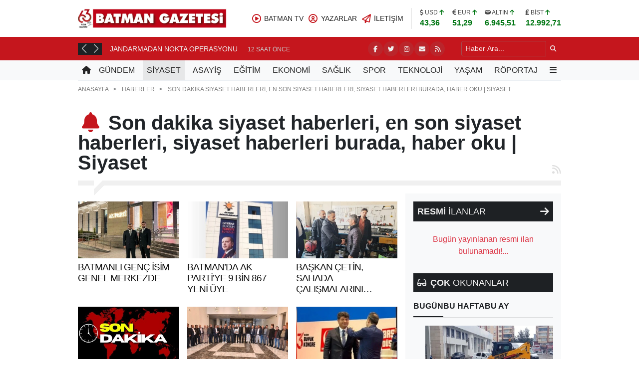

--- FILE ---
content_type: text/html; charset=UTF-8
request_url: https://www.batmangazetesi.com.tr/haberler/siyaset/
body_size: 11835
content:
<!DOCTYPE html>
<html lang="tr" dir="ltr">
	<head>
		<meta charset="UTF-8" />
		<title>Son dakika siyaset haberleri, en son siyaset haberleri, siyaset haberleri burada, haber oku | Siyaset - Batman Gazetesi</title>
		<meta name="title" content="Son dakika siyaset haberleri, en son siyaset haberleri, siyaset haberleri burada, haber oku | Siyaset - Batman Gazetesi"/>
		<meta name="name" content="Son dakika siyaset haberleri, en son siyaset haberleri, siyaset haberleri burada, haber oku | Siyaset - Batman Gazetesi">
		<meta name="description" content="Son dakika siyaset haberleri, en son siyaset haberleri, siyaset haberleri burada, haber oku | Siyaset" />
		<link rel="image_src" type="image/jpeg" href="2fbef4fb53.jpg" />
		<link rel="thumbnail" type="image/jpeg" href="2fbef4fb53.jpg" />
		<link rel="alternate" media="only screen and (max-width: 1024px)" href="https://www.batmangazetesi.com.tr/mobil/haberler/siyaset/" />
		<link rel="canonical" href="https://www.batmangazetesi.com.tr/haberler/siyaset/" />
		<meta name="viewport" content="width=device-width, initial-scale=1.0, maximum-scale=5.0, user-scalable=yes">
 		<base href="https://www.batmangazetesi.com.tr/" />

		<link rel="shortcut icon" href="https://www.batmangazetesi.com.tr/files/uploads/logo/favicon.ico" />
		<link rel="alternate" type="application/rss+xml" title="RSS" href="https://www.batmangazetesi.com.tr/xml/rss.xml" />

		<link rel="dns-prefetch" href="//fonts.googleapis.com">
		<link rel="dns-prefetch" href="//googletagmanager.com">
		<link rel="dns-prefetch" href="//fonts.gstatic.com">
		<link rel="dns-prefetch" href="//pagead2.googlesyndication.com">
		<link rel="dns-prefetch" href="//api.haberpanelim.com">
		<link rel="dns-prefetch" href="//cdn.jsdelivr.net">
		<link rel="dns-prefetch" href="//use.fontawesome.com">


		<link href="https://fonts.googleapis.com/css?family=Roboto:200,300,400,500,600,700,800,900" rel="preload" as="style">
		<link href="https://cdn.jsdelivr.net/npm/swiper@11/swiper-bundle.min.css" rel="preload" as="style">
		<link href="https://use.fontawesome.com/releases/v6.6.0/css/all.css" rel="preload" as="style">

		<link href="https://fonts.googleapis.com/css?family=Roboto:200,300,400,500,600,700,800,900" rel="stylesheet">
		<link href="https://cdn.jsdelivr.net/npm/swiper@11/swiper-bundle.min.css" rel="stylesheet">
		<link href="https://use.fontawesome.com/releases/v6.6.0/css/all.css" rel="stylesheet">

			
		<link href="https://cdn.jsdelivr.net/gh/ebiron/haberpanelim@main/css/bootstrap.css" rel="preload" as="style">
		<link href="https://www.batmangazetesi.com.tr/theme/ultimate/css/ultimate.css?a=9.0.2" rel="preload" as="style">

 		<link href="https://cdn.jsdelivr.net/gh/ebiron/haberpanelim@main/css/bootstrap.css" rel="stylesheet">
		<link href="https://www.batmangazetesi.com.tr/theme/ultimate/css/ultimate.css?a=9.0.2" rel="stylesheet">

		<link rel="manifest" href="/manifest.json">
	
		<script src="https://cdn.jsdelivr.net/gh/ebiron/haberpanelim@main/js/lazysizes.min.js"></script>

		<link rel="search" type="application/opensearchdescription+xml" href="https://www.batmangazetesi.com.tr/xml/opensearch.xml" title="Batman Gazetesi" />
		 
		<style>
:root {
    --primary-bg: #c5161d;
    --primary-text: #ffffff;
    --radius-lg: 0;
    --radius-sm: 0;
    --link-color: #222222;
    --link-color-hover: #000000;
--body-font-family : 'Poppins', Arial, Helvetica, sans-serif;
    --title-font-family : 'Poppins', Arial, Helvetica, sans-serif;
}
.header_top_bar_container {
    background-color: #c5161d;
}
.logo img {
height:40px}
</style>
  		<script>(function(w,d,s,l,i){w[l]=w[l]||[];w[l].push({'gtm.start':
		new Date().getTime(),event:'gtm.js'});var f=d.getElementsByTagName(s)[0],
		j=d.createElement(s),dl=l!='dataLayer'?'&l='+l:'';j.async=true;j.src=
		'https://www.googletagmanager.com/gtm.js?id='+i+dl;f.parentNode.insertBefore(j,f);
		})(window,document,'script','dataLayer','GTM-MTJ4FFTK');</script>
 		<link rel="dns-prefetch" href="//www.googletagmanager.com" />
		<script data-cfasync="false" defer src="https://www.googletagmanager.com/gtag/js?id=G-VZX6KLY81B"></script>
		<script data-cfasync="false">window.dataLayer = window.dataLayer || [];function gtag(){dataLayer.push(arguments);}	gtag('js', new Date());	gtag('config', 'G-VZX6KLY81B', {  cookie_flags: 'max-age=7200;secure;samesite=none'});	</script>
		 		 
	</head>
	<body class="haberler">
    <noscript><iframe src="https://www.googletagmanager.com/ns.html?id=GTM-MTJ4FFTK" height="0" width="0" style="display:none;visibility:hidden"></iframe></noscript>
	<div class="site_container"><header><div  class="header_container header_2 no_container">
	<div class="container d-flex justify-content-between align-items-center"> 
		<div class="logo me-3">
		<a name="top" href="" title="Batman Gazetesi"><img height="40" src="https://www.batmangazetesi.com.tr/files/uploads/logo/2fbef4fb53.jpg" alt="Batman Gazetesi"></a> 		</div>
 
		<div class="logo_right_nav ms-auto ">
			<ul class="nav nav-top-pages flex-nowrap">
    <li class="nav-item"><a id="lnkVideos" class="nav-link" href="https://www.batmangazetesi.com.tr/videolar/" title="BATMAN TV"><i class="far fa-play-circle fa-fw"></i> <span class="d-lg-inline-block d-none">BATMAN TV</span></a></li>        <li class="nav-item"><a id="lnkAuthors" class="nav-link" href="https://www.batmangazetesi.com.tr/yazarlar/" title="Yazarlar"><i class="far fa-user-circle fa-fw"></i> <span class="d-lg-inline-block d-none">Yazarlar</span></a></li>    <li class="nav-item"><a title="İletişim" href="/bilgi/iletisim.html" class="nav-link" id="lnkContact" title="İletişim"><i class="far fa-paper-plane fa-fw"></i> <span class="d-lg-inline-block d-none">İletişim</span></a></li>
</ul>		</div>
		
        <div class="logo_right_currency ms-3 ">
			 
	<div id="block_currency" class="currency">
    <div class="currency-item dollar">
        <i class="fa fa-dollar-sign"></i>
        <span class="name">USD</span>
        <span class="fas fa-arrow-up"></span>
        <div class="val">00,00</div>
    </div>
    <div class="currency-item euro">
        <i class="fa fa-euro-sign"></i>
        <span class="name">EUR</span>
        <span class="fas fa-arrow-up"></span>
        <div class="val">00,00</div>
    </div>
    <div class="currency-item usdeur d-none">
        <i class="fa fa-exchange-alt"></i>
        <span class="name">USD/EUR</span>
        <span class="fas fa-arrow-up"></span>
        <div class="val">1,000</div>
    </div>
    <div class="currency-item gold">
        <i class="fa fa-ring"></i>
        <span class="name">ALTIN</span>
        <span class="fas fa-arrow-up"></span>
        <div class="val">0.000,00</div>
    </div>
    <div class="currency-item bist">
        <i class="fa fa-lira-sign"></i>
        <span class="name">BİST</span>
        <span class="fas fa-arrow-up"></span>
        <div class="val">0.000,00</div>
    </div>
</div>

	<script>
		function updateCurrency(selector, data) {
			let $item = $(selector);
			$item.find(".val").html(data.sales).attr('title', data.change);

			let statusClass = data.status === -1 ? "red" : data.status === 1 ? "green" : "gray";
			let arrowClass = data.status === -1 ? "fa-arrow-down" : "fa-arrow-up";

			$item.find(".val").removeClass("red green gray").addClass(statusClass);
			$item.find(".fas").removeClass("fa-arrow-up fa-arrow-down").addClass(statusClass + " fas " + arrowClass);
		}

		function getCurrency() {
			$.ajax({
				url: "/cache/currency.json?t="+ new Date().getTime() ,
				method: "GET",
				dataType: "JSON"
			}).done(function(response) {
				updateCurrency("#block_currency .dollar", response.USD[0]);
				updateCurrency("#block_currency .euro", response.EUR[0]);
				updateCurrency("#block_currency .usdeur", response.USDEUR[0]);
				updateCurrency("#block_currency .gold", response.GOLD[0]);
				updateCurrency("#block_currency .bist", response.BITS[0]);
			});
		}
		
		document.addEventListener("DOMContentLoaded", function(event) {	
			getCurrency();
		});
	</script>
	 
    
		</div>

		<div class="mobile_menu d-lg-none d-block">
			<button class="navbar-toggler ms-3" type="button" data-bs-toggle="collapse" data-bs-target="#menu_container_navbar" aria-controls="menu_container_navbar" aria-expanded="false" aria-label="Menüyü Göster">
				<i class="fas fa-bars fa-lg"></i>
			</button>
		</div>
		 
	</div>
</div>
<div id="block_5" class="block ">	<div class="block-body">            
	<div class="header_top_bar_container ">
		<div class="header_top_bar container d-flex justify-content-between align-items-center">

						<div class="swiper" id="lastminute_5">
				<div class="swiper-button-prev" role="button"></div>
				<div class="swiper-button-next" role="button"></div>
				<div class="header_latest_news swiper-wrapper">
											<div class="swiper-slide"><a class="new_window" href="https://www.batmangazetesi.com.tr/haber/jandarmadan-nokta-operasyonu-61398.html" title="JANDARMADAN NOKTA OPERASYONU">JANDARMADAN NOKTA OPERASYONU</a>
						<abbr title="2026-01-24 03:01">12 saat önce</abbr>
						</div>
											<div class="swiper-slide"><a class="new_window" href="https://www.batmangazetesi.com.tr/haber/belediye-mudurleri-degisti-61368.html" title="BELEDİYE M&Uuml;D&Uuml;RLERİ DEĞİŞTİ">BELEDİYE MÜDÜRLERİ DEĞİŞTİ</a>
						<abbr title="2026-01-23 05:01">1 gün önce</abbr>
						</div>
											<div class="swiper-slide"><a class="new_window" href="https://www.batmangazetesi.com.tr/haber/haber-61390.html" title="BAKAN URALOĞLU&rsquo;NDAN BATMAN&rsquo;A ULAŞIM M&Uuml;JDESİ">BAKAN URALOĞLU’NDAN BATMAN’A ULAŞIM MÜJDESİ</a>
						<abbr title="2026-01-23 05:01">1 gün önce</abbr>
						</div>
											<div class="swiper-slide"><a class="new_window" href="https://www.batmangazetesi.com.tr/haber/haber-61385.html" title="SU FATURALARI VATANDAŞI &Ccedil;ARPTI">SU FATURALARI VATANDAŞI ÇARPTI</a>
						<abbr title="2026-01-23 05:01">1 gün önce</abbr>
						</div>
											<div class="swiper-slide"><a class="new_window" href="https://www.batmangazetesi.com.tr/haber/haber-61392.html" title="MTV&rsquo;DE SON G&Uuml;N UYARISI">MTV’DE SON GÜN UYARISI</a>
						<abbr title="2026-01-23 04:01">1 gün önce</abbr>
						</div>
											<div class="swiper-slide"><a class="new_window" href="https://www.batmangazetesi.com.tr/haber/haber-61378.html" title="BARAJ DOLULUKLARI ELEKTRİK VE SULAMAYI RAHATLATTI">BARAJ DOLULUKLARI ELEKTRİK VE SULAMAYI RAHATLATTI</a>
						<abbr title="2026-01-23 01:01">2 gün önce</abbr>
						</div>
											<div class="swiper-slide"><a class="new_window" href="https://www.batmangazetesi.com.tr/haber/meteoroloji-kar-geliyor-61362.html" title="METEOROLOJİ: KAR GELİYOR">METEOROLOJİ: KAR GELİYOR</a>
						<abbr title="2026-01-23 10:01">2 gün önce</abbr>
						</div>
											<div class="swiper-slide"><a class="new_window" href="https://www.batmangazetesi.com.tr/haber/haber-61338.html" title="TER&Ouml;R PROPAGANDASINA GE&Ccedil;İT VERİLMEDİ">TERÖR PROPAGANDASINA GEÇİT VERİLMEDİ</a>
						<abbr title="2026-01-22 04:01">2 gün önce</abbr>
						</div>
											<div class="swiper-slide"><a class="new_window" href="https://www.batmangazetesi.com.tr/haber/haber-61332.html" title="BALIK AVLARKEN PATLAMA KURBANI OLDU">BALIK AVLARKEN PATLAMA KURBANI OLDU</a>
						<abbr title="2026-01-22 04:01">2 gün önce</abbr>
						</div>
											<div class="swiper-slide"><a class="new_window" href="https://www.batmangazetesi.com.tr/haber/haber-61327.html" title="SİLAH KA&Ccedil;AK&Ccedil;ILIĞINA DARBE ">SİLAH KAÇAKÇILIĞINA DARBE </a>
						<abbr title="2026-01-22 04:01">2 gün önce</abbr>
						</div>
									</div>
			</div>
			<script>
            document.addEventListener('DOMContentLoaded', function() {
				if (typeof Swiper !== 'undefined') {
					swiperLastMinuteStart_5();
				}
			});
			function swiperLastMinuteStart_5() {
                if (document.querySelector('#lastminute_5')) {
                    const swiperLastMinute = new Swiper('#lastminute_5', {
                        loop: true,
                        navigation: {
                        nextEl: '.swiper-button-next',
                        prevEl: '.swiper-button-prev',
                        },
                        autoplay: {
                            delay: 4000,
                            pauseOnMouseEnter:true,
                        } 
                        
                        
                    });
                }
            }
            </script>
            
			
						<div class="social_icons d-lg-flex justify-content-between align-items-center d-none">
								<a target="_blank" href="https://www.facebook.com/batmangazetesi1963" class="social_icon facebook" title="Facebook">
					<i class="fab fa-facebook-f fa-fw"></i>
					</a>
													<a target="_blank" href="https://twitter.com/batmangazetesi" class="social_icon twitter" title="Twitter">
					<i class="fab fa-twitter fa-fw"></i>
					</a>
												
					<a target="_blank" href="https://www.instagram.com/batmangazetesi" class="social_icon instagram" title="Instagram">
					<i class="fab fa-instagram fa-fw"></i>
					</a>
																												
					<a target="_blank" href="mailto:batmangazetesi72@hotmail.com" class="social_icon mail" title="E-Posta">
					<i class="fas fa-envelope fa-fw"></i>
					</a>
								
					<a target="_blank" href="https://www.batmangazetesi.com.tr/xml/rss.xml" class="social_icon rss" title="RSS">
					<i class="fas fa-rss fa-fw"></i>
					</a>
					
				</div>
			 

			<form class="header_search " action="https://www.batmangazetesi.com.tr/etiket/" method="get"> 
				<div class="input-group input-group-sm">
				<input type="search" name="q" name="id" placeholder="Haber Ara..." value="" class="form-control d-lg-inline-block d-none">
				<button type="submit" id="btn_search" aria-label="Search" class="btn"><i class="fas fa-search"></i></button>
				</div>
			</form>
		</div>
	</div>
		</div></div>			<div class="menu_container  no_container">
				<nav class="navbar navbar-expand-sm" role="navigation">
				<div class="container">
				    <div class="row">
				    <div class="col">
					<div class="collapse navbar-collapse" id="menu_container_navbar">
					<ul class="navbar-nav w-100">
						<li class="nav-item"><a  class="nav-link" href="https://www.batmangazetesi.com.tr/" title="Anasayfa"><i class="fas fa-home"></i></a></li>
						                                    
							<li class="nav-item" >
								<a href="https://www.batmangazetesi.com.tr/haberler/gundem/" class="nav-link "   title="Son dakika g&uuml;ndem haberleri, en son g&uuml;ndemden haberler, g&uuml;ndem haberleri burada, haber oku | G&uuml;ndem">
									GÜNDEM								</a>
															</li>
							                                    
							<li class="nav-item" >
								<a href="https://www.batmangazetesi.com.tr/haberler/siyaset/" class="nav-link "   title="Son dakika siyaset haberleri, en son siyaset haberleri, siyaset haberleri burada, haber oku | Siyaset">
									SİYASET								</a>
															</li>
							                                    
							<li class="nav-item" >
								<a href="https://www.batmangazetesi.com.tr/haberler/asayis/" class="nav-link "   title="ASAYİŞ">
									ASAYİŞ								</a>
															</li>
							                                    
							<li class="nav-item" >
								<a href="https://www.batmangazetesi.com.tr/haberler/egitim/" class="nav-link "   title="Eğitim Haberleri | Son dakika g&uuml;ncel Eğitim haberleri oku. EĞİTİM">
									EĞİTİM								</a>
															</li>
							                                    
							<li class="nav-item" >
								<a href="https://www.batmangazetesi.com.tr/haberler/ekonomi/" class="nav-link "   title="Son dakika EKONOMİ haberleri. En yeni en g&uuml;ncel en kalteli ekonomi haberleri burada.">
									EKONOMİ								</a>
															</li>
							                                    
							<li class="nav-item" >
								<a href="https://www.batmangazetesi.com.tr/haberler/saglik/" class="nav-link "   title="Son dakika sağlık haberleri, En son Sağlık haberleri burada">
									SAĞLIK								</a>
															</li>
							                                    
							<li class="nav-item" >
								<a href="https://www.batmangazetesi.com.tr/haberler/spor/" class="nav-link "   title="Spor Haberleri | Son dakika g&uuml;ncel Spor haberleri oku. SPOR">
									SPOR								</a>
															</li>
							                                    
							<li class="nav-item" >
								<a href="https://www.batmangazetesi.com.tr/haberler/teknoloji/" class="nav-link "   title="Bilim ve Teknoloji Haberleri">
									TEKNOLOJİ								</a>
															</li>
							                                    
							<li class="nav-item" >
								<a href="https://www.batmangazetesi.com.tr/haberler/yasam/" class="nav-link "   title="Ulusal Haberler">
									YAŞAM								</a>
															</li>
							                                    
							<li class="nav-item" >
								<a href="https://www.batmangazetesi.com.tr/haberler/roportaj/" class="nav-link "   title="R&ouml;portajlar">
									RÖPORTAJ								</a>
															</li>
													<li class="nav-item dropdown ms-auto">
							<a title="Diğer Kategoriler" class="nav-link" href="#" role="button" data-bs-toggle="dropdown" aria-expanded="false">
								<i class="fas fa-bars"></i>
							</a>
							<ul class="dropdown-menu dropdown-menu-end">
																<li>
									<a href="https://www.batmangazetesi.com.tr/haberler/dunya/" class="dropdown-item new_window " title="B&ouml;lgesel Haberler">
										DÜNYA									</a>
								</li> 
																<li>
									<a href="https://www.batmangazetesi.com.tr/haberler/yerel/" class="dropdown-item new_window " title="YEREL">
										YEREL									</a>
								</li> 
																<li>
									<a href="https://www.batmangazetesi.com.tr/haberler/kultur/" class="dropdown-item new_window " title="K&uuml;lt&uuml;r ve Sanat haberleri | Son dakika k&uuml;lt&uuml;r haberleri ve sanat haberleri">
										KÜLTÜR									</a>
								</li> 
																<li>
									<a href="https://www.batmangazetesi.com.tr/haberler/biyografi/" class="dropdown-item new_window " title="BİYOGRAFİ">
										BİYOGRAFİ									</a>
								</li> 
																<li>
									<a href="https://www.batmangazetesi.com.tr/haberler/resmi-ilan/" class="dropdown-item new_window " title="Resmi ilanlar. Sayfa haberleri | Son dakika 3. sayfa haberleri.">
										RESMİ İLAN									</a>
								</li> 
																<li>
									<a href="https://www.batmangazetesi.com.tr/haberler/magazin/" class="dropdown-item new_window " title="MAGAZİN Haberleri | Son dakika g&uuml;ncel ve hızlı magazin haberleri oku.">
										MAGAZİN									</a>
								</li> 
															</ul>
						</li>
											</ul>
				</div>
				</div>
				</div>
				</nav>
			</div>
			<script>
			var currentPath = window.location.pathname;
			var links = document.querySelectorAll('.menu_container .nav-link');
			links.forEach(function(link) {
				var linkPath = new URL(link.href).pathname;
				link.closest('.nav-link').classList.remove('active');
				if (currentPath!="/" && linkPath === currentPath) {
					link.closest('.nav-link').classList.add('active');
				}
			});
			</script>
			<div class="container no_container"><div class="col"><ol class="breadcrumb" itemscope itemtype="https://schema.org/BreadcrumbList"><li class="breadcrumb-item" itemprop="itemListElement" itemscope itemtype="https://schema.org/ListItem">
            <a itemscope itemtype="https://schema.org/WebPage" itemprop="item" href="/" title="Anasayfa" id="brAnasayfa">
                <span itemprop="name">Anasayfa</span>
            </a>
            <meta itemprop="position" content="1" />
          </li><li class="breadcrumb-item" itemprop="itemListElement" itemscope itemtype="https://schema.org/ListItem">
                <a itemscope itemtype="https://schema.org/WebPage" itemprop="item" href="https://www.batmangazetesi.com.tr/sondakika-haberler/" title="Haberler" id="brHaberler">
                    <span itemprop="name">Haberler</span>
                </a>
                <meta itemprop="position" content="2" />
              </li><li class="breadcrumb-item active" itemprop="itemListElement" itemscope itemtype="https://schema.org/ListItem" aria-current="page">
                    <span itemprop="name" id="brName">Son dakika siyaset haberleri, en son siyaset haberleri, siyaset haberleri burada, haber oku | Siyaset</span>
                    <meta itemprop="position" content="3" />
                  </li></ol></div></div></header><main ><div id="content">
    <div class="container bik0">
        <div class="row" >
            <div class="col">
                                        <h1 class="page_title" itemprop="headline">
                    <i class="fas fa-bell  fa-fw"></i> Son dakika siyaset haberleri, en son siyaset haberleri, siyaset haberleri burada, haber oku | Siyaset                    <a class="rss" href="https://www.batmangazetesi.com.tr//xml/rss.xml?id=2" rel="noopener" target="_blank"><i class="fas fa-rss"></i></a>                </h1> 
                        <div class="title_divider"></div>
            </div>
        </div> 
        <div class="row">   
            <div class="col-12 col-lg-8 col_home">
                <article class="" itemprop="articleBody" property="articleBody">
                    <div class="news_categories_container mt-3">
                        <div class=" row row-cols-1 row-cols-sm-2 row-cols-md-3 row-cols-lg-3 g-2">
                                                                                    <div class="col">
                                <div  class="news">
                                    <a class="new_window news-img img_16-9" href="https://www.batmangazetesi.com.tr/haber/haber-61026.html" title="BATMANLI GEN&Ccedil; İSİM GENEL MERKEZDE">
                                        <img onerror="defImage(this)" loading="lazy"  src="https://www.batmangazetesi.com.tr/files/uploads/news/small/haber-702905.webp" alt="BATMANLI GEN&Ccedil; İSİM GENEL MERKEZDE">
                                    </a>
                                    <h3 class="h3"><a class="new_window" href="https://www.batmangazetesi.com.tr/haber/haber-61026.html" title="BATMANLI GEN&Ccedil; İSİM GENEL MERKEZDE">BATMANLI GENÇ İSİM GENEL MERKEZDE</a></h3>
                                </div>
                            </div>
                            
                             
                                                        <div class="col">
                                <div  class="news">
                                    <a class="new_window news-img img_16-9" href="https://www.batmangazetesi.com.tr/haber/batman-da-ak-parti-ye-9-bin-867-yeni-uye-60873.html" title="BATMAN&rsquo;DA AK PARTİ&rsquo;YE 9 BİN 867 YENİ &Uuml;YE">
                                        <img onerror="defImage(this)" loading="lazy"  src="https://www.batmangazetesi.com.tr/files/uploads/news/small/batman-da-ak-parti-ye-9-bin-867-yeni-uye-227687.webp" alt="BATMAN&rsquo;DA AK PARTİ&rsquo;YE 9 BİN 867 YENİ &Uuml;YE">
                                    </a>
                                    <h3 class="h3"><a class="new_window" href="https://www.batmangazetesi.com.tr/haber/batman-da-ak-parti-ye-9-bin-867-yeni-uye-60873.html" title="BATMAN&rsquo;DA AK PARTİ&rsquo;YE 9 BİN 867 YENİ &Uuml;YE">BATMAN’DA AK PARTİ’YE 9 BİN 867 YENİ ÜYE</a></h3>
                                </div>
                            </div>
                            
                             
                                                        <div class="col">
                                <div  class="news">
                                    <a class="new_window news-img img_16-9" href="https://www.batmangazetesi.com.tr/haber/haber-60715.html" title="BAŞKAN &Ccedil;ETİN, SAHADA &Ccedil;ALIŞMALARINI S&Uuml;RD&Uuml;R&Uuml;YOR">
                                        <img onerror="defImage(this)" loading="lazy"  src="https://www.batmangazetesi.com.tr/files/uploads/news/small/haber-2440.webp" alt="BAŞKAN &Ccedil;ETİN, SAHADA &Ccedil;ALIŞMALARINI S&Uuml;RD&Uuml;R&Uuml;YOR">
                                    </a>
                                    <h3 class="h3"><a class="new_window" href="https://www.batmangazetesi.com.tr/haber/haber-60715.html" title="BAŞKAN &Ccedil;ETİN, SAHADA &Ccedil;ALIŞMALARINI S&Uuml;RD&Uuml;R&Uuml;YOR">BAŞKAN ÇETİN, SAHADA ÇALIŞMALARINI SÜRDÜRÜYOR</a></h3>
                                </div>
                            </div>
                            
                             
                                                        <div class="col">
                                <div  class="news">
                                    <a class="new_window news-img img_16-9" href="https://www.batmangazetesi.com.tr/haber/oluc-tan-canalp-a-tepki-secilmisler-boyle-bir-dil-kullanamaz-59729.html" title="OLU&Ccedil;'TAN CANALP'A TEPKİ:SE&Ccedil;İLMİŞLERE B&Ouml;YLE BİR DİL KULLANAMAZ ">
                                        <img onerror="defImage(this)" loading="lazy"  src="https://www.batmangazetesi.com.tr/files/uploads/news/small/oluc-tan-canalp-a-tepki-secilmisler-boyle-bir-dil-kullanamaz-679329.webp" alt="OLU&Ccedil;'TAN CANALP'A TEPKİ:SE&Ccedil;İLMİŞLERE B&Ouml;YLE BİR DİL KULLANAMAZ ">
                                    </a>
                                    <h3 class="h3"><a class="new_window" href="https://www.batmangazetesi.com.tr/haber/oluc-tan-canalp-a-tepki-secilmisler-boyle-bir-dil-kullanamaz-59729.html" title="OLU&Ccedil;'TAN CANALP'A TEPKİ:SE&Ccedil;İLMİŞLERE B&Ouml;YLE BİR DİL KULLANAMAZ ">OLUÇ'TAN CANALP'A TEPKİ:SEÇİLMİŞLERE BÖYLE BİR DİL KULLANAMAZ </a></h3>
                                </div>
                            </div>
                            
                             
                                                        <div class="col">
                                <div  class="news">
                                    <a class="new_window news-img img_16-9" href="https://www.batmangazetesi.com.tr/haber/haber-59717.html" title="RAMANLI, KOZLUK&rsquo;TA HALKIN SORUNLARINI DİNLEDİ">
                                        <img onerror="defImage(this)" loading="lazy"  src="https://www.batmangazetesi.com.tr/files/uploads/news/small/haber-490412.webp" alt="RAMANLI, KOZLUK&rsquo;TA HALKIN SORUNLARINI DİNLEDİ">
                                    </a>
                                    <h3 class="h3"><a class="new_window" href="https://www.batmangazetesi.com.tr/haber/haber-59717.html" title="RAMANLI, KOZLUK&rsquo;TA HALKIN SORUNLARINI DİNLEDİ">RAMANLI, KOZLUK’TA HALKIN SORUNLARINI DİNLEDİ</a></h3>
                                </div>
                            </div>
                            
                             
                                                        <div class="col">
                                <div  class="news">
                                    <a class="new_window news-img img_16-9" href="https://www.batmangazetesi.com.tr/haber/haber-59698.html" title="HDP ESKİ MİLLETVEKİLİ YRP'YE KATILDI ">
                                        <img onerror="defImage(this)" loading="lazy"  src="https://www.batmangazetesi.com.tr/files/uploads/news/small/haber-668752.webp" alt="HDP ESKİ MİLLETVEKİLİ YRP'YE KATILDI ">
                                    </a>
                                    <h3 class="h3"><a class="new_window" href="https://www.batmangazetesi.com.tr/haber/haber-59698.html" title="HDP ESKİ MİLLETVEKİLİ YRP'YE KATILDI ">HDP ESKİ MİLLETVEKİLİ YRP'YE KATILDI </a></h3>
                                </div>
                            </div>
                            
                             
                                                        <div class="col">
                                <div  class="news">
                                    <a class="new_window news-img img_16-9" href="https://www.batmangazetesi.com.tr/haber/haber-59469.html" title="AK PARTİ MKYK &Uuml;YESİ MURAT &Ccedil;İ&Ccedil;EK'TEN DEMİRTAŞ A&Ccedil;IKLAMASI ">
                                        <img onerror="defImage(this)" loading="lazy"  src="https://www.batmangazetesi.com.tr/files/uploads/news/small/haber-587101.webp" alt="AK PARTİ MKYK &Uuml;YESİ MURAT &Ccedil;İ&Ccedil;EK'TEN DEMİRTAŞ A&Ccedil;IKLAMASI ">
                                    </a>
                                    <h3 class="h3"><a class="new_window" href="https://www.batmangazetesi.com.tr/haber/haber-59469.html" title="AK PARTİ MKYK &Uuml;YESİ MURAT &Ccedil;İ&Ccedil;EK'TEN DEMİRTAŞ A&Ccedil;IKLAMASI ">AK PARTİ MKYK ÜYESİ MURAT ÇİÇEK'TEN DEMİRTAŞ AÇIKLAMASI </a></h3>
                                </div>
                            </div>
                            
                             
                                                        <div class="col">
                                <div  class="news">
                                    <a class="new_window news-img img_16-9" href="https://www.batmangazetesi.com.tr/haber/haber-59413.html" title="MHP BATMAN TEŞKİLATI, BAH&Ccedil;ELİ&rsquo;NİN GRUP TOPLANTISINA TAM KADRO KATILDI">
                                        <img onerror="defImage(this)" loading="lazy"  src="https://www.batmangazetesi.com.tr/files/uploads/news/small/haber-461942.webp" alt="MHP BATMAN TEŞKİLATI, BAH&Ccedil;ELİ&rsquo;NİN GRUP TOPLANTISINA TAM KADRO KATILDI">
                                    </a>
                                    <h3 class="h3"><a class="new_window" href="https://www.batmangazetesi.com.tr/haber/haber-59413.html" title="MHP BATMAN TEŞKİLATI, BAH&Ccedil;ELİ&rsquo;NİN GRUP TOPLANTISINA TAM KADRO KATILDI">MHP BATMAN TEŞKİLATI, BAHÇELİ’NİN GRUP TOPLANTISINA TAM KADRO KATILDI</a></h3>
                                </div>
                            </div>
                            
                             
                                                        <div class="col">
                                <div  class="news">
                                    <a class="new_window news-img img_16-9" href="https://www.batmangazetesi.com.tr/haber/haber-59409.html" title="SERVET BARLIK, CHP PARTİ MECLİSİ&rsquo;NE ADAYLIĞINI A&Ccedil;IKLADI">
                                        <img onerror="defImage(this)" loading="lazy"  src="https://www.batmangazetesi.com.tr/files/uploads/news/small/haber-696206.webp" alt="SERVET BARLIK, CHP PARTİ MECLİSİ&rsquo;NE ADAYLIĞINI A&Ccedil;IKLADI">
                                    </a>
                                    <h3 class="h3"><a class="new_window" href="https://www.batmangazetesi.com.tr/haber/haber-59409.html" title="SERVET BARLIK, CHP PARTİ MECLİSİ&rsquo;NE ADAYLIĞINI A&Ccedil;IKLADI">SERVET BARLIK, CHP PARTİ MECLİSİ’NE ADAYLIĞINI AÇIKLADI</a></h3>
                                </div>
                            </div>
                            
                             
                                                        <div class="col">
                                <div  class="news">
                                    <a class="new_window news-img img_16-9" href="https://www.batmangazetesi.com.tr/haber/haber-59376.html" title="MİLLETVEKİLİ ODUNCU&rsquo;DAN KAYYIM MESAJI">
                                        <img onerror="defImage(this)" loading="lazy"  src="https://www.batmangazetesi.com.tr/files/uploads/news/small/haber-86270.webp" alt="MİLLETVEKİLİ ODUNCU&rsquo;DAN KAYYIM MESAJI">
                                    </a>
                                    <h3 class="h3"><a class="new_window" href="https://www.batmangazetesi.com.tr/haber/haber-59376.html" title="MİLLETVEKİLİ ODUNCU&rsquo;DAN KAYYIM MESAJI">MİLLETVEKİLİ ODUNCU’DAN KAYYIM MESAJI</a></h3>
                                </div>
                            </div>
                            
                             
                                                        <div class="col">
                                <div  class="news">
                                    <a class="new_window news-img img_16-9" href="https://www.batmangazetesi.com.tr/haber/haber-59182.html" title="MİLLETVEKİLİ NASIROĞLU: CUMHURBAŞKANIMIZIN LİDERLİĞİ, T&Uuml;RKİYE&rsquo;NİN İTİBARINI Y&Uuml;KSELTTİ">
                                        <img onerror="defImage(this)" loading="lazy"  src="https://www.batmangazetesi.com.tr/files/uploads/news/small/haber-634196.webp" alt="MİLLETVEKİLİ NASIROĞLU: CUMHURBAŞKANIMIZIN LİDERLİĞİ, T&Uuml;RKİYE&rsquo;NİN İTİBARINI Y&Uuml;KSELTTİ">
                                    </a>
                                    <h3 class="h3"><a class="new_window" href="https://www.batmangazetesi.com.tr/haber/haber-59182.html" title="MİLLETVEKİLİ NASIROĞLU: CUMHURBAŞKANIMIZIN LİDERLİĞİ, T&Uuml;RKİYE&rsquo;NİN İTİBARINI Y&Uuml;KSELTTİ">MİLLETVEKİLİ NASIROĞLU: CUMHURBAŞKANIMIZIN LİDERLİĞİ, TÜRKİYE’NİN İTİBARINI YÜKSELTTİ</a></h3>
                                </div>
                            </div>
                            
                             
                                                        <div class="col">
                                <div  class="news">
                                    <a class="new_window news-img img_16-9" href="https://www.batmangazetesi.com.tr/haber/cetin-ankara-da-temaslarda-bulundu-59008.html" title="&Ccedil;ETİN, ANKARA&rsquo;DA TEMASLARDA BULUNDU">
                                        <img onerror="defImage(this)" loading="lazy"  src="https://www.batmangazetesi.com.tr/files/uploads/news/small/cetin-ankara-da-temaslarda-bulundu-846254.webp" alt="&Ccedil;ETİN, ANKARA&rsquo;DA TEMASLARDA BULUNDU">
                                    </a>
                                    <h3 class="h3"><a class="new_window" href="https://www.batmangazetesi.com.tr/haber/cetin-ankara-da-temaslarda-bulundu-59008.html" title="&Ccedil;ETİN, ANKARA&rsquo;DA TEMASLARDA BULUNDU">ÇETİN, ANKARA’DA TEMASLARDA BULUNDU</a></h3>
                                </div>
                            </div>
                            
                             
                                                        <div class="col">
                                <div  class="news">
                                    <a class="new_window news-img img_16-9" href="https://www.batmangazetesi.com.tr/haber/haber-58998.html" title="MAHALLE BAŞKANLARI K&Uuml;LT&Uuml;RDE BULUŞTU">
                                        <img onerror="defImage(this)" loading="lazy"  src="https://www.batmangazetesi.com.tr/files/uploads/news/small/haber-345936.webp" alt="MAHALLE BAŞKANLARI K&Uuml;LT&Uuml;RDE BULUŞTU">
                                    </a>
                                    <h3 class="h3"><a class="new_window" href="https://www.batmangazetesi.com.tr/haber/haber-58998.html" title="MAHALLE BAŞKANLARI K&Uuml;LT&Uuml;RDE BULUŞTU">MAHALLE BAŞKANLARI KÜLTÜRDE BULUŞTU</a></h3>
                                </div>
                            </div>
                            
                             
                                                        <div class="col">
                                <div  class="news">
                                    <a class="new_window news-img img_16-9" href="https://www.batmangazetesi.com.tr/haber/haber-58939.html" title="RAMANLI: H&Uuml;K&Uuml;MET DERHAL HAREKETE GE&Ccedil;MELİ">
                                        <img onerror="defImage(this)" loading="lazy"  src="https://www.batmangazetesi.com.tr/files/uploads/news/small/haber-528592.webp" alt="RAMANLI: H&Uuml;K&Uuml;MET DERHAL HAREKETE GE&Ccedil;MELİ">
                                    </a>
                                    <h3 class="h3"><a class="new_window" href="https://www.batmangazetesi.com.tr/haber/haber-58939.html" title="RAMANLI: H&Uuml;K&Uuml;MET DERHAL HAREKETE GE&Ccedil;MELİ">RAMANLI: HÜKÜMET DERHAL HAREKETE GEÇMELİ</a></h3>
                                </div>
                            </div>
                            
                             
                                                        <div class="col">
                                <div  class="news">
                                    <a class="new_window news-img img_16-9" href="https://www.batmangazetesi.com.tr/haber/haber-58388.html" title="MHP&rsquo;DEN BİRLİK VE KARDEŞLİK MESAJI">
                                        <img onerror="defImage(this)" loading="lazy"  src="https://www.batmangazetesi.com.tr/files/uploads/news/small/haber-670817.webp" alt="MHP&rsquo;DEN BİRLİK VE KARDEŞLİK MESAJI">
                                    </a>
                                    <h3 class="h3"><a class="new_window" href="https://www.batmangazetesi.com.tr/haber/haber-58388.html" title="MHP&rsquo;DEN BİRLİK VE KARDEŞLİK MESAJI">MHP’DEN BİRLİK VE KARDEŞLİK MESAJI</a></h3>
                                </div>
                            </div>
                            
                             
                                                        <div class="col">
                                <div  class="news">
                                    <a class="new_window news-img img_16-9" href="https://www.batmangazetesi.com.tr/haber/haber-58370.html" title="MHP&rsquo;DEN ASIRLIK BİRLİK, SONSUZ KARDEŞLİK PROGRAMI">
                                        <img onerror="defImage(this)" loading="lazy"  src="https://www.batmangazetesi.com.tr/files/uploads/news/small/haber-879901.webp" alt="MHP&rsquo;DEN ASIRLIK BİRLİK, SONSUZ KARDEŞLİK PROGRAMI">
                                    </a>
                                    <h3 class="h3"><a class="new_window" href="https://www.batmangazetesi.com.tr/haber/haber-58370.html" title="MHP&rsquo;DEN ASIRLIK BİRLİK, SONSUZ KARDEŞLİK PROGRAMI">MHP’DEN ASIRLIK BİRLİK, SONSUZ KARDEŞLİK PROGRAMI</a></h3>
                                </div>
                            </div>
                            
                             
                                                        <div class="col">
                                <div  class="news">
                                    <a class="new_window news-img img_16-9" href="https://www.batmangazetesi.com.tr/haber/genel-baskan-celebi-batman-a-geliyor-58330.html" title="GENEL BAŞKAN &Ccedil;ELEBİ BATMAN'A GELİYOR">
                                        <img onerror="defImage(this)" loading="lazy"  src="https://www.batmangazetesi.com.tr/files/uploads/news/small/genel-baskan-celebi-batman-a-geliyor-80987.webp" alt="GENEL BAŞKAN &Ccedil;ELEBİ BATMAN'A GELİYOR">
                                    </a>
                                    <h3 class="h3"><a class="new_window" href="https://www.batmangazetesi.com.tr/haber/genel-baskan-celebi-batman-a-geliyor-58330.html" title="GENEL BAŞKAN &Ccedil;ELEBİ BATMAN'A GELİYOR">GENEL BAŞKAN ÇELEBİ BATMAN'A GELİYOR</a></h3>
                                </div>
                            </div>
                            
                             
                                                        <div class="col">
                                <div  class="news">
                                    <a class="new_window news-img img_16-9" href="https://www.batmangazetesi.com.tr/haber/huda-par-da-gorev-degisimi-58315.html" title="H&Uuml;DA PAR'DA G&Ouml;REV DEĞİŞİMİ">
                                        <img onerror="defImage(this)" loading="lazy"  src="https://www.batmangazetesi.com.tr/files/uploads/news/small/huda-par-da-gorev-degisimi-548326.webp" alt="H&Uuml;DA PAR'DA G&Ouml;REV DEĞİŞİMİ">
                                    </a>
                                    <h3 class="h3"><a class="new_window" href="https://www.batmangazetesi.com.tr/haber/huda-par-da-gorev-degisimi-58315.html" title="H&Uuml;DA PAR'DA G&Ouml;REV DEĞİŞİMİ">HÜDA PAR'DA GÖREV DEĞİŞİMİ</a></h3>
                                </div>
                            </div>
                            
                             
                                                        <div class="col">
                                <div  class="news">
                                    <a class="new_window news-img img_16-9" href="https://www.batmangazetesi.com.tr/haber/haber-58277.html" title="ZEYNEP ODUNCU&rsquo;DAN &ldquo;EK KAYNAK KİTAP&rdquo; SORULARI">
                                        <img onerror="defImage(this)" loading="lazy"  src="https://www.batmangazetesi.com.tr/files/uploads/news/small/haber-81101.webp" alt="ZEYNEP ODUNCU&rsquo;DAN &ldquo;EK KAYNAK KİTAP&rdquo; SORULARI">
                                    </a>
                                    <h3 class="h3"><a class="new_window" href="https://www.batmangazetesi.com.tr/haber/haber-58277.html" title="ZEYNEP ODUNCU&rsquo;DAN &ldquo;EK KAYNAK KİTAP&rdquo; SORULARI">ZEYNEP ODUNCU’DAN “EK KAYNAK KİTAP” SORULARI</a></h3>
                                </div>
                            </div>
                            
                             
                                                        <div class="col">
                                <div  class="news">
                                    <a class="new_window news-img img_16-9" href="https://www.batmangazetesi.com.tr/haber/haber-58267.html" title="NASIROĞLU: BU TAKIMA G&Uuml;VENİYORUZ">
                                        <img onerror="defImage(this)" loading="lazy"  src="https://www.batmangazetesi.com.tr/files/uploads/news/small/haber-84963.webp" alt="NASIROĞLU: BU TAKIMA G&Uuml;VENİYORUZ">
                                    </a>
                                    <h3 class="h3"><a class="new_window" href="https://www.batmangazetesi.com.tr/haber/haber-58267.html" title="NASIROĞLU: BU TAKIMA G&Uuml;VENİYORUZ">NASIROĞLU: BU TAKIMA GÜVENİYORUZ</a></h3>
                                </div>
                            </div>
                            
                             
                                                        <div class="col">
                                <div  class="news">
                                    <a class="new_window news-img img_16-9" href="https://www.batmangazetesi.com.tr/haber/haber-58235.html" title="MİLLETVEKİLİ RAMANLI VATANDAŞLARLA BİR ARAYA GELDİ">
                                        <img onerror="defImage(this)" loading="lazy"  src="https://www.batmangazetesi.com.tr/files/uploads/news/small/haber-782107.webp" alt="MİLLETVEKİLİ RAMANLI VATANDAŞLARLA BİR ARAYA GELDİ">
                                    </a>
                                    <h3 class="h3"><a class="new_window" href="https://www.batmangazetesi.com.tr/haber/haber-58235.html" title="MİLLETVEKİLİ RAMANLI VATANDAŞLARLA BİR ARAYA GELDİ">MİLLETVEKİLİ RAMANLI VATANDAŞLARLA BİR ARAYA GELDİ</a></h3>
                                </div>
                            </div>
                            
                             
                                                        
                            
                            							
							               
                <div class="load_more_news col w-100" data-start="21" data-offset="21" data-term="">
                    <nav><ul class="pagination justify-content-center my-3"><li class='page-item'><a class='page-link bg-dark text-light' title='Son dakika siyaset haberleri, en son siyaset haberleri, siyaset haberleri burada, haber oku | Siyaset 1. sayfa' href='haberler/siyaset/pages=1'>1</a><li><li class='page-item'><a class='page-link text-dark'title='Son dakika siyaset haberleri, en son siyaset haberleri, siyaset haberleri burada, haber oku | Siyaset 2. sayfa'  href='haberler/siyaset/pages=2'>2</a><li><li class='page-item'><a class='page-link text-dark'title='Son dakika siyaset haberleri, en son siyaset haberleri, siyaset haberleri burada, haber oku | Siyaset 3. sayfa'  href='haberler/siyaset/pages=3'>3</a><li><li class='page-item'><a class='page-link text-dark'title='Son dakika siyaset haberleri, en son siyaset haberleri, siyaset haberleri burada, haber oku | Siyaset 4. sayfa'  href='haberler/siyaset/pages=4'>4</a><li><li class='page-item'><a class='page-link text-dark'title='Son dakika siyaset haberleri, en son siyaset haberleri, siyaset haberleri burada, haber oku | Siyaset 5. sayfa'  href='haberler/siyaset/pages=5'>5</a><li><li class='page-item'><a class='page-link text-dark'title='Son dakika siyaset haberleri, en son siyaset haberleri, siyaset haberleri burada, haber oku | Siyaset 6. sayfa'  href='haberler/siyaset/pages=6'>6</a><li><li class='page-item'><a class='page-link text-dark'title='Son dakika siyaset haberleri, en son siyaset haberleri, siyaset haberleri burada, haber oku | Siyaset 7. sayfa'  href='haberler/siyaset/pages=7'>7</a><li><li class='page-item'><a class='page-link text-dark'title='Son dakika siyaset haberleri, en son siyaset haberleri, siyaset haberleri burada, haber oku | Siyaset 8. sayfa'  href='haberler/siyaset/pages=8'>8</a><li><li class='page-item'><a class='page-link text-dark'title='Son dakika siyaset haberleri, en son siyaset haberleri, siyaset haberleri burada, haber oku | Siyaset 9. sayfa'  href='haberler/siyaset/pages=9'>9</a><li><li class='page-item'><a class='page-link text-dark'title='Son dakika siyaset haberleri, en son siyaset haberleri, siyaset haberleri burada, haber oku | Siyaset 10. sayfa'  href='haberler/siyaset/pages=10'>10</a><li><li class='page-item'><a class='page-link text-dark'title='Son dakika siyaset haberleri, en son siyaset haberleri, siyaset haberleri burada, haber oku | Siyaset 11. sayfa'  href='haberler/siyaset/pages=11'>11</a><li><li class='page-item'><a class='page-link text-dark'title='Son dakika siyaset haberleri, en son siyaset haberleri, siyaset haberleri burada, haber oku | Siyaset 12. sayfa'  href='haberler/siyaset/pages=12'>12</a><li><li class='page-item'><a class='page-link text-dark' title='Son dakika siyaset haberleri, en son siyaset haberleri, siyaset haberleri burada, haber oku | Siyaset 2. sayfa' href='haberler/siyaset/pages=2'>›<li><li class='page-item'><a class='page-link text-dark' title='Son dakika siyaset haberleri, en son siyaset haberleri, siyaset haberleri burada, haber oku | Siyaset' son sayfa' href='haberler/siyaset/pages=138'>»</a><li></ul></nav>                </div>
                							
                        </div>
                        
                    </div>
                </article>
                
                <div id="block_334" class="block mb-3">	<div class="block-body">	</div></div>	
            </div>
            
            <aside class="col-12 col-lg-4">
                <div class="col_aside">
                    <div id="block_342" class="block mb-3"><div class="block-title d-flex align-items-center "><h5><b>RESMİ</b> İLANLAR</h5><div class="flex-grow-1"></div> <a class="flex-shrink-1 all" title="Hepsi" href="/haberler/resmi-ilanlar/"><i class="fas fa-arrow-right fa-lg"></i></a></div>	<div class="block-body"><div class="p-3 text-center text-danger">Bugün yayınlanan resmi ilan bulunamadı!...</div>	</div></div><div id="block_307" class="block mb-3">	<div class="block-body">	</div></div><div id="block_308" class="block mb-3"><div class="block-title d-flex align-items-center "><i class="flex-shrink-1 fas fa-glasses"></i> <h5><b>ÇOK</b> OKUNANLAR</h5><div class="flex-grow-1"></div></div>	<div class="block-body">        <div class="tabs col_tab_news mb-3">
            <ul class="nav nav-underline" role="tablist">
                                    <li class="nav-item" role="presentation">
                        <a class="nav-link active" href="#sidebar-most-read-day" title="Günün Popüler Haberleri" data-bs-toggle="tab" data-bs-target="#sidebar-most-read-day" role="tab">
                            Bugün                        </a>
                        
                    </li>
                                                    <li class="nav-item" role="presentation">
                        <a class="nav-link" href="#sidebar-most-read-week" title="Haftanın Popüler Haberleri" data-bs-toggle="tab" data-bs-target="#sidebar-most-read-week" role="tab">
                            Bu Hafta                        </a>
                        
                    </li>
                                                    <li class="nav-item" role="presentation">
                        <a class="nav-link" href="#sidebar-most-read-month" title="Ayın Popüler Haberleri" data-bs-toggle="tab" data-bs-target="#sidebar-most-read-month" role="tab">
                            Bu Ay                        </a>
                        
                    </li>
                            </ul>

            <div class="tab-content">
                                    <div id="sidebar-most-read-day" class="tab-pane fade show active" role="tabpanel">
                        <ol class="news">
                                                            <li>
                                                                            <a class="new_window news-img img_16-9" href="https://www.batmangazetesi.com.tr/haber/buzlanmaya-gecit-yok-61397.html" title="BUZLANMAYA GE&Ccedil;İT YOK">
                                            <img class="lazyload" loading="lazy" src="/files/default.webp"  data-src="https://www.batmangazetesi.com.tr/files/uploads/news/small/buzlanmaya-gecit-yok-58286.webp" alt="BUZLANMAYA GE&Ccedil;İT YOK">
                                        </a>
                                                                        <h5>
                                        <a class="new_window" href="https://www.batmangazetesi.com.tr/haber/buzlanmaya-gecit-yok-61397.html" title="BUZLANMAYA GE&Ccedil;İT YOK">
                                            BUZLANMAYA GEÇİT YOK                                        </a>
                                    </h5>
                                </li>
                                                            <li>
                                                                        <h5>
                                        <a class="new_window" href="https://www.batmangazetesi.com.tr/haber/haber-61396.html" title="SOĞANLI VE Y&Uuml;REKLİ&#039;DE KAR DUVARI AŞILIYOR ">
                                            SOĞANLI VE YÜREKLİ'DE KAR DUVARI AŞILIYOR                                         </a>
                                    </h5>
                                </li>
                                                            <li>
                                                                        <h5>
                                        <a class="new_window" href="https://www.batmangazetesi.com.tr/haber/jandarmadan-nokta-operasyonu-61398.html" title="JANDARMADAN NOKTA OPERASYONU">
                                            JANDARMADAN NOKTA OPERASYONU                                        </a>
                                    </h5>
                                </li>
                                                    </ol>
                    </div>
                
                                    <div id="sidebar-most-read-week" class="tab-pane fade" role="tabpanel">
                        <ol class="news">
                                                            <li>
                                                                            <a class="new_window news-img img_16-9" href="https://www.batmangazetesi.com.tr/haber/haber-61259.html" title="BATMAN &ndash; SİİRT YOLUNDA &Ccedil;ALIŞMALAR BAŞLADI">
                                            <img class="lazyload" loading="lazy"  src="/files/default.webp"  data-src="https://www.batmangazetesi.com.tr/files/uploads/news/small/haber-685397.webp" alt="BATMAN &ndash; SİİRT YOLUNDA &Ccedil;ALIŞMALAR BAŞLADI">
                                        </a>
                                                                        <h5>
                                        <a class="new_window" href="https://www.batmangazetesi.com.tr/haber/haber-61259.html" title="BATMAN &ndash; SİİRT YOLUNDA &Ccedil;ALIŞMALAR BAŞLADI">
                                            BATMAN – SİİRT YOLUNDA ÇALIŞMALAR BAŞLADI                                        </a>
                                    </h5>
                                </li>
                                                            <li>
                                                                        <h5>
                                        <a class="new_window" href="https://www.batmangazetesi.com.tr/haber/batman-da-yeni-taksi-tarifeleri-belirlendi-61230.html" title="BATMAN&rsquo;DA YENİ TAKSİ TARİFELERİ BELİRLENDİ">
                                            BATMAN’DA YENİ TAKSİ TARİFELERİ BELİRLENDİ                                        </a>
                                    </h5>
                                </li>
                                                            <li>
                                                                        <h5>
                                        <a class="new_window" href="https://www.batmangazetesi.com.tr/haber/haber-61385.html" title="SU FATURALARI VATANDAŞI &Ccedil;ARPTI">
                                            SU FATURALARI VATANDAŞI ÇARPTI                                        </a>
                                    </h5>
                                </li>
                                                            <li>
                                                                        <h5>
                                        <a class="new_window" href="https://www.batmangazetesi.com.tr/haber/turkiye-ye-ornek-model-61262.html" title="T&Uuml;RKİYE&rsquo;YE &Ouml;RNEK MODEL">
                                            TÜRKİYE’YE ÖRNEK MODEL                                        </a>
                                    </h5>
                                </li>
                                                            <li>
                                                                        <h5>
                                        <a class="new_window" href="https://www.batmangazetesi.com.tr/haber/haber-61295.html" title="İKİNCİ VERGİ DAİRESİ A&Ccedil;ILDI">
                                            İKİNCİ VERGİ DAİRESİ AÇILDI                                        </a>
                                    </h5>
                                </li>
                                                            <li>
                                                                        <h5>
                                        <a class="new_window" href="https://www.batmangazetesi.com.tr/haber/haber-61261.html" title="ULAŞIMDA &Ccedil;EVRE YOLLARI VE RAYLI SİSTEM VİZYONU">
                                            ULAŞIMDA ÇEVRE YOLLARI VE RAYLI SİSTEM VİZYONU                                        </a>
                                    </h5>
                                </li>
                                                            <li>
                                                                        <h5>
                                        <a class="new_window" href="https://www.batmangazetesi.com.tr/haber/belediye-mudurleri-degisti-61368.html" title="BELEDİYE M&Uuml;D&Uuml;RLERİ DEĞİŞTİ">
                                            BELEDİYE MÜDÜRLERİ DEĞİŞTİ                                        </a>
                                    </h5>
                                </li>
                                                            <li>
                                                                        <h5>
                                        <a class="new_window" href="https://www.batmangazetesi.com.tr/haber/haber-61271.html" title="2026 YILI İ&Ccedil;ERİSİNDE TRAFİĞE A&Ccedil;ILACAK">
                                            2026 YILI İÇERİSİNDE TRAFİĞE AÇILACAK                                        </a>
                                    </h5>
                                </li>
                                                            <li>
                                                                        <h5>
                                        <a class="new_window" href="https://www.batmangazetesi.com.tr/haber/2026-vizyonu-petrol-muzesine-22-6-milyon-hasankeyf-e-8-milyon-tl-61294.html" title="2026 VİZYONU, PETROL M&Uuml;ZESİNE 22,6 MİLYON, HASANKEYF&rsquo;E 8 MİLYON TL">
                                            2026 VİZYONU, PETROL MÜZESİNE 22,6 MİLYON, HASANKEYF’E 8 MİLYON TL                                        </a>
                                    </h5>
                                </li>
                                                            <li>
                                                                        <h5>
                                        <a class="new_window" href="https://www.batmangazetesi.com.tr/haber/hedef-20-bin-dekar-20-bin-istihdam-61274.html" title="HEDEF 20 BİN DEKAR, 20 BİN İSTİHDAM">
                                            HEDEF 20 BİN DEKAR, 20 BİN İSTİHDAM                                        </a>
                                    </h5>
                                </li>
                                                    </ol>
                    </div>
                
                                    <div id="sidebar-most-read-month" class="tab-pane fade" role="tabpanel">
                        <ol class="news">
                                                            <li>
                                                                            <a class="new_window news-img img_16-9" href="https://www.batmangazetesi.com.tr/haber/42-bin-donumluk-imar-hamlesi-61216.html" title="42 BİN D&Ouml;N&Uuml;ML&Uuml;K İMAR HAMLESİ">
                                            <img class="lazyload" loading="lazy"  src="/files/default.webp"  data-src="https://www.batmangazetesi.com.tr/files/uploads/news/small/42-bin-donumluk-imar-hamlesi-516396.webp" alt="42 BİN D&Ouml;N&Uuml;ML&Uuml;K İMAR HAMLESİ">
                                        </a>
                                                                        <h5>
                                        <a class="new_window" href="https://www.batmangazetesi.com.tr/haber/42-bin-donumluk-imar-hamlesi-61216.html" title="42 BİN D&Ouml;N&Uuml;ML&Uuml;K İMAR HAMLESİ">
                                            42 BİN DÖNÜMLÜK İMAR HAMLESİ                                        </a>
                                    </h5>
                                </li>
                                                            <li>
                                                                        <h5>
                                        <a class="new_window" href="https://www.batmangazetesi.com.tr/haber/haber-61065.html" title="YENİ TOKİ KONUTLARI YERİ BELİRLENDİ">
                                            YENİ TOKİ KONUTLARI YERİ BELİRLENDİ                                        </a>
                                    </h5>
                                </li>
                                                            <li>
                                                                        <h5>
                                        <a class="new_window" href="https://www.batmangazetesi.com.tr/haber/haber-61259.html" title="BATMAN &ndash; SİİRT YOLUNDA &Ccedil;ALIŞMALAR BAŞLADI">
                                            BATMAN – SİİRT YOLUNDA ÇALIŞMALAR BAŞLADI                                        </a>
                                    </h5>
                                </li>
                                                            <li>
                                                                        <h5>
                                        <a class="new_window" href="https://www.batmangazetesi.com.tr/haber/batman-a-3-bin-810-sosyal-konut-60785.html" title="BATMAN&rsquo;A 3 BİN 810 SOSYAL KONUT">
                                            BATMAN’A 3 BİN 810 SOSYAL KONUT                                        </a>
                                    </h5>
                                </li>
                                                            <li>
                                                                        <h5>
                                        <a class="new_window" href="https://www.batmangazetesi.com.tr/haber/batman-da-yeni-taksi-tarifeleri-belirlendi-61230.html" title="BATMAN&rsquo;DA YENİ TAKSİ TARİFELERİ BELİRLENDİ">
                                            BATMAN’DA YENİ TAKSİ TARİFELERİ BELİRLENDİ                                        </a>
                                    </h5>
                                </li>
                                                            <li>
                                                                        <h5>
                                        <a class="new_window" href="https://www.batmangazetesi.com.tr/haber/batman-da-6-sefer-iptal-edildi-60819.html" title="BATMAN&#039;DA 6 SEFER İPTAL EDİLDİ ">
                                            BATMAN'DA 6 SEFER İPTAL EDİLDİ                                         </a>
                                    </h5>
                                </li>
                                                            <li>
                                                                        <h5>
                                        <a class="new_window" href="https://www.batmangazetesi.com.tr/haber/haber-61041.html" title="BATMAN&rsquo;DA 7 RİSKLİ BİNA YIKILDI">
                                            BATMAN’DA 7 RİSKLİ BİNA YIKILDI                                        </a>
                                    </h5>
                                </li>
                                                            <li>
                                                                        <h5>
                                        <a class="new_window" href="https://www.batmangazetesi.com.tr/haber/haber-60884.html" title="KURA NECAT NASIROĞLU K&Uuml;LLİYESİ&rsquo;NDE YAPILACAK">
                                            KURA NECAT NASIROĞLU KÜLLİYESİ’NDE YAPILACAK                                        </a>
                                    </h5>
                                </li>
                                                            <li>
                                                                        <h5>
                                        <a class="new_window" href="https://www.batmangazetesi.com.tr/haber/haber-60789.html" title="BATMAN HAVALİMANI&#039;NDA U&Ccedil;UŞ İPTALLERİ">
                                            BATMAN HAVALİMANI'NDA UÇUŞ İPTALLERİ                                        </a>
                                    </h5>
                                </li>
                                                            <li>
                                                                        <h5>
                                        <a class="new_window" href="https://www.batmangazetesi.com.tr/haber/haber-61064.html" title="KATI ATIK &Uuml;CRETİ SU FATURALARINA YANSIYACAK">
                                            KATI ATIK ÜCRETİ SU FATURALARINA YANSIYACAK                                        </a>
                                    </h5>
                                </li>
                                                    </ol>
                    </div>
                            </div>
        </div>
        	</div></div><div id="block_309" class="block mb-3">	<div class="block-body">	</div></div><div id="block_310" class="block mb-3"><div class="block-title d-flex align-items-center b-sari"><i class="flex-shrink-1 fas fa-search"></i> <h5><b>ARŞİV</b> ARAMA</h5><div class="flex-grow-1"></div></div>	<div class="block-body">
<form class="search-col" action="https://www.batmangazetesi.com.tr/arsiv.html" method="get">
    <div class="input-group">
        <input type="search" name="q" class="form-control" value="" placeholder="Kelime...">
        <button class="btn btn-success btn-block" type="submit"><i class="fas fa-search"></i> ARA</button>
    </div>
    <div class="input-group input-group-sm my-3">
        <label for="day">Gün
        <select id="day" name="day" class="form-select form-select-sm">
            <option value="">Gün</option>
                            <option value="01" >01</option>
                            <option value="02" >02</option>
                            <option value="03" >03</option>
                            <option value="04" >04</option>
                            <option value="05" >05</option>
                            <option value="06" >06</option>
                            <option value="07" >07</option>
                            <option value="08" >08</option>
                            <option value="09" >09</option>
                            <option value="10" >10</option>
                            <option value="11" >11</option>
                            <option value="12" >12</option>
                            <option value="13" >13</option>
                            <option value="14" >14</option>
                            <option value="15" >15</option>
                            <option value="16" >16</option>
                            <option value="17" >17</option>
                            <option value="18" >18</option>
                            <option value="19" >19</option>
                            <option value="20" >20</option>
                            <option value="21" >21</option>
                            <option value="22" >22</option>
                            <option value="23" >23</option>
                            <option value="24" >24</option>
                            <option value="25" selected>25</option>
                            <option value="26" >26</option>
                            <option value="27" >27</option>
                            <option value="28" >28</option>
                            <option value="29" >29</option>
                            <option value="30" >30</option>
                            <option value="31" >31</option>
                    </select>
        </label>
        <label for="month">Ay
        <select id="month" name="month" class="form-select form-select-sm">
            <option value="">Ay</option>
                            <option value="01" selected>Ocak</option>
                            <option value="02" >Şubat</option>
                            <option value="03" >Mart</option>
                            <option value="04" >Nisan</option>
                            <option value="05" >Mayıs</option>
                            <option value="06" >Haziran</option>
                            <option value="07" >Temmuz</option>
                            <option value="08" >Ağustos</option>
                            <option value="09" >Eylül</option>
                            <option value="10" >Ekim</option>
                            <option value="11" >Kasım</option>
                            <option value="12" >Aralık</option>
                    </select>
        </label>
        <label for="year">Yıl
        <select id="year" name="year" class="form-select form-select-sm">
            <option value="">Yıl</option>
                            <option value="2026" selected>2026</option>
                            <option value="2025" >2025</option>
                            <option value="2024" >2024</option>
                            <option value="2023" >2023</option>
                            <option value="2022" >2022</option>
                            <option value="2021" >2021</option>
                            <option value="2020" >2020</option>
                            <option value="2019" >2019</option>
                            <option value="2018" >2018</option>
                            <option value="2017" >2017</option>
                            <option value="2016" >2016</option>
                            <option value="2015" >2015</option>
                            <option value="2014" >2014</option>
                            <option value="2013" >2013</option>
                            <option value="2012" >2012</option>
                            <option value="2011" >2011</option>
                            <option value="2010" >2010</option>
                            <option value="2009" >2009</option>
                            <option value="2008" >2008</option>
                            <option value="2007" >2007</option>
                            <option value="2006" >2006</option>
                    </select>
        </label>
    </div>
</form>
	</div></div><div id="block_311" class="block mb-3">	<div class="block-body">	</div></div>                </div>
            </aside>
            
        </div>
        
        <div class="row">
            <div class="col">
                            </div>
        </div>
    </div>
</div>
    <script>
    var loadMoreStatus = 0;

    function loadMoreCategory() {
        if (typeof loadMoreStatus !== "undefined" && loadMoreStatus !== 0) {
            return;  
        }

        var start = parseInt($(".load_more_news").attr("data-start")) || 0;
        var offset = parseInt($(".load_more_news").attr("data-offset")) || 5;
        $(".load_more_news #loading_img").removeClass("d-none");

        loadMoreStatus = 1;  

        $.ajax({
            url: "https://www.batmangazetesi.com.tr/theme/ultimate/haberler_loader.php",
            method: "POST",
            data: { 
                start: start, 
                offset: offset, 
                category: 2, 
                category_name: "SİYASET" 
            },
            dataType: "json"
        })
        .done(function(response) {
            if (response.status !== 0) {
                $(".load_more_news").attr("data-start", (start + offset));
                $(".load_more_news").before(response.html);
                loadMoreStatus = 0;

                var currentUrl = new URL(window.location.href);
                var pathSegments = currentUrl.pathname.split("/").filter(Boolean);
                var foundPages = false;

                for (var i = 0; i < pathSegments.length; i++) {
                    if (pathSegments[i].startsWith("pages=")) {
                        let currentPage = parseInt(pathSegments[i].split("=")[1]);
                        pathSegments[i] = "pages=" + (currentPage + 1);
                        foundPages = true;
                    }
                }

                if (!foundPages) {
                    pathSegments.push("pages=2");
                }

                var newPath = "/" + pathSegments.join("/");
                var newUrl = currentUrl.origin + newPath;

                history.pushState({ path: newUrl }, "", newUrl);

                if (typeof gtag === "function") {
                    gtag("event", "page_view", {
                        page_location: newUrl,
                        page_path: newPath
                    });
                }
            } else {
                loadMoreStatus = 2;
                $(".load_more_news").hide();
            }
        })
        .fail(function(jqXHR, textStatus) {
            console.error("Yükleme hatası: " + textStatus);
            loadMoreStatus = 0;  
        })
        .always(function() {
            $(".load_more_news #loading_img").addClass("d-none");
        });
    }

    
    let scrollTimeout;
    document.addEventListener("DOMContentLoaded", function() {
        window.addEventListener("scroll", function() {
            clearTimeout(scrollTimeout);
            scrollTimeout = setTimeout(() => {
                var loadMoreNews = document.querySelector(".load_more_news");
                if (loadMoreNews) {
                    var scrollTop = window.scrollY || document.documentElement.scrollTop;
                    var windowHeight = window.innerHeight;
                    var loadMoreOffset = loadMoreNews.getBoundingClientRect().top + window.scrollY;

                    if (scrollTop + windowHeight >= loadMoreOffset + 100) {
                        if (typeof loadMoreStatus !== "undefined" && loadMoreStatus === 0) {
                            loadMoreCategory();
                        }
                    }
                }
            }, 200);  
        });
    });

    

</script>


 	
</main>


 <div id="block_191" class="block ">	<div class="block-body">        <footer>
            <div class="container ">
                <div class="row g-0 footer">
                    <div class="col-11">
                        <ul class="nav footer_menu">
                                                                
                                    <li class="nav-item">
                                        <a class="nav-link new_window " href="https://www.batmangazetesi.com.tr/haberler/gundem/">
                                            GÜNDEM                                        </a>
                                    </li>
                                                                
                                    <li class="nav-item">
                                        <a class="nav-link new_window active" href="https://www.batmangazetesi.com.tr/haberler/siyaset/">
                                            SİYASET                                        </a>
                                    </li>
                                                                
                                    <li class="nav-item">
                                        <a class="nav-link new_window " href="https://www.batmangazetesi.com.tr/haberler/asayis/">
                                            ASAYİŞ                                        </a>
                                    </li>
                                                                
                                    <li class="nav-item">
                                        <a class="nav-link new_window " href="https://www.batmangazetesi.com.tr/haberler/egitim/">
                                            EĞİTİM                                        </a>
                                    </li>
                                                                
                                    <li class="nav-item">
                                        <a class="nav-link new_window " href="https://www.batmangazetesi.com.tr/haberler/ekonomi/">
                                            EKONOMİ                                        </a>
                                    </li>
                                                                
                                    <li class="nav-item">
                                        <a class="nav-link new_window " href="https://www.batmangazetesi.com.tr/haberler/saglik/">
                                            SAĞLIK                                        </a>
                                    </li>
                                                                
                                    <li class="nav-item">
                                        <a class="nav-link new_window " href="https://www.batmangazetesi.com.tr/haberler/spor/">
                                            SPOR                                        </a>
                                    </li>
                                                                
                                    <li class="nav-item">
                                        <a class="nav-link new_window " href="https://www.batmangazetesi.com.tr/haberler/teknoloji/">
                                            TEKNOLOJİ                                        </a>
                                    </li>
                                                                
                                    <li class="nav-item">
                                        <a class="nav-link new_window " href="https://www.batmangazetesi.com.tr/haberler/yasam/">
                                            YAŞAM                                        </a>
                                    </li>
                                                                
                                    <li class="nav-item">
                                        <a class="nav-link new_window " href="https://www.batmangazetesi.com.tr/haberler/roportaj/">
                                            RÖPORTAJ                                        </a>
                                    </li>
                             
                        </ul>
                    </div>
                    <div class="col-1 text-end">
                        <a class="scroll_top" href="#top" title="Üste Çık...."><i class="far fa-arrow-alt-circle-up fa-lg"></i></a>
                    </div>
                </div>
                <div class="row g-0 copyright_row">
                    <div class="col-lg-4 col-12 order-2 order-lg-1">
                        <p>
                            Copyright © 2025 Batman Gazetesi 
                            <a href="https://www.haberpanelim.com" title="Haber Sitesi Yazılımı">Haber Sitesi Yazılımı</a> - 8.7.3                        </p>
                    </div>
                    <div class="col-lg-8 col-12 order-1 order-lg-2">
                        <ul class="nav copyright_menu">
                                                                <li class="nav-item">
                                        <a class="nav-link" href="bilgi/iletisim.html">İletişim</a>
                                    </li>
                                                                <li class="nav-item">
                                        <a class="nav-link" href="bilgi/kunye.html">Künye</a>
                                    </li>
                                                                <li class="nav-item">
                                        <a class="nav-link" href="bilgi/yayin-ilkeleri.html">Yayın İlkeleri</a>
                                    </li>
                                                                <li class="nav-item">
                                        <a class="nav-link" href="bilgi/kurallar.html">Kurallar</a>
                                    </li>
                                                                <li class="nav-item">
                                        <a class="nav-link" href="bilgi/gizlilik.html">Gizlilik</a>
                                    </li>
                                                                <li class="nav-item">
                                        <a class="nav-link" href="bilgi/kullanici-sozlesmesi.html">Kullanıcı Sözleşmesi</a>
                                    </li>
                                                                <li class="nav-item">
                                        <a class="nav-link" href="bilgi/veri-politikasi.html">Veri Politikası</a>
                                    </li>
                                                    </ul>
                    </div>
                </div>
            </div>
        </footer>
        	</div></div></div>
 <script src="/theme/global/js/jquery-3.6.0.min.js"></script>
<script src="/theme/global/js/bootstrap.bundle.min.js"></script>
<script src="https://cdn.jsdelivr.net/npm/swiper@11/swiper-bundle.min.js"></script>
<script src="https://cdnjs.cloudflare.com/ajax/libs/prettyPhoto/3.1.6/js/jquery.prettyPhoto.min.js"></script>
<script src="https://www.batmangazetesi.com.tr/theme/ultimate/js/main.js?a="></script>

</body>
</html> 
		
	

--- FILE ---
content_type: text/css
request_url: https://www.batmangazetesi.com.tr/theme/ultimate/css/ultimate.css?a=9.0.2
body_size: 7002
content:
:root {
    --theme-bg: #1e2124;
    --theme-text: #efefef;
    --primary-bg: #d90000;
    --primary-text: #ffffff;
    --radius-lg: 0;
    --radius-sm: 0;
    --link-color: #1e2124;
    --link-color-hover: #000000;
    --swiper-theme-color: #1e2124;
    --swiper-navigation-size: 16px;
    --body-font-family : 'Poppins', Arial, Helvetica, sans-serif;
    --title-font-family : 'Poppins', Arial, Helvetica, sans-serif;
}

html {
    scroll-behavior: smooth;
    height: 100%;
}



body {
    height: 100%;
    font-family: var(--body-font-family);
}



::-webkit-scrollbar {
    width: 6px;
    height: 6px;
    margin-right: 5px;
    padding-right: 5px
}

body:hover::-webkit-scrollbar-thumb {
    background: rgba(155, 167, 183, 0.4)
}

::-webkit-scrollbar-thumb {
    background: rgba(155, 167, 183, 0.2);
    border-radius: 9px
}

::-webkit-scrollbar-track {
    border-radius: 9px;
    background: transparent
}

main {
    min-height: 400px;
}

.row {
    --bs-gutter-x: 1rem;
    --bs-gutter-y: 1rem;
}

aside .col_aside {
    background-color: #f8f9fa;
    padding: 1rem;
    height: 100%;

}
.bik-ilan-container {
    border: 2px solid #fff0e1;
    border-radius: 1rem;
    background-color: #fffcf8;
}

@media (min-width: 992px) {
    .container {
        max-width: 992px;
    }

}

@media (max-width: 991.98px) {
    .logo img {
        max-width: 200px;
    }
}



a {
    color: #121212;
    text-decoration: none;
}

a:hover {
    color: #000000;
    text-decoration: underline;
}

h1,
h2 {
    font-family: var(--title-font-family);
}

.h2 {
    overflow: hidden;
    text-overflow: ellipsis;
    display: -webkit-box;
    -webkit-line-clamp: 2;
    -webkit-box-orient: vertical;
    line-height: 1.6rem;
    word-wrap: break-word;
    font-size: 1.4rem;
    letter-spacing: -1px;
    max-height: calc(2* 1.8rem);
}

.h3 {
    overflow: hidden;
    text-overflow: ellipsis;
    display: -webkit-box;
    -webkit-line-clamp: 3;
    -webkit-box-orient: vertical;
    line-height: 1.4rem;
    word-wrap: break-word;
    font-size: 1.2rem;
    letter-spacing: -1px;
    max-height: calc(3* 1.8rem);
}

p:empty {
    display: none
}

.turquaz {
    color: #00929e !important
}

.siyah {
    color: #121212 !important
}

.beyaz {
    color: #fff !important
}

.yesil {
    color: #9fca1b !important
}

.mavi {
    color: #3498db !important
}

.pembe {
    color: #9b59b6 !important
}

.sari {
    color: #f1c40f !important
}

.turuncu {
    color: #e67e22 !important
}

.kirmizi {
    color: #e30000 !important
}

.koyu-mavi {
    color: #34495e !important
}

.bg-turquaz {
    background-color: #00929e !important
}

.bg-yesil {
    background-color: #9fca1b !important
}

.bg-beyaz {
    background-color: #fff !important
}

.bg-siyah {
    background-color: #121212 !important
}

.bg-mavi {
    background-color: #3498db !important
}

.bg-pembe {
    background-color: #9b59b6 !important
}

.bg-sari {
    background-color: #f1c40f !important
}

.bg-turuncu {
    background-color: #e67e22 !important
}

.bg-kirmizi {
    background-color: #e30000 !important
}

.bg-koyu-mavi {
    background-color: #34495e !important
}

.b-beyaz {
    border-color: #fff !important
}

.b-siyah {
    border-color: #121212 !important
}

.b-turquaz {
    border-color: #00929e !important
}

.b-yesil {
    border-color: #8fba0b !important
}

.b-mavi {
    border-color: #2488cb !important
}

.b-pembe {
    border-color: #8b49a6 !important
}

.b-sari {
    border-color: #e1b400 !important
}

.b-turuncu {
    border-color: #d66e12 !important
}

.b-kirmizi {
    border-color: #b70000 !important
}

.b-koyu-mavi {
    border-color: #24394e !important
}

.ad {
    text-align: center
}

.swiper-wrapper {
    padding: 0 0 24px 0;
    margin: 0;
}

.swiper-button-prev,
.swiper-button-next {
    background-color: var(--theme-bg);
    color: var(--theme-text);
    padding: 16px;
    border-radius: 16px;
    border: 1px solid rgba(255, 255, 255, .5);
    top: var(--swiper-navigation-top-offset, 23%);
}

.headline_top .swiper-button-prev,
.headline_top .swiper-button-next,
.headline .swiper-button-prev,
.headline .swiper-button-next {
    top: var(--swiper-navigation-top-offset, 40%);
}


.swiper-button-prev:hover,
.swiper-button-next:hover {
    color: var(--theme-bg);
    background-color: var(--theme-text);

}

.swiper-button-prev {
    left: 5px;
}

.swiper-button-next {
    right: 5px;
}

.news {
    list-style: none;
    padding: 0;
    position: relative;
}

ol.news {
    list-style: auto;
    list-style-position: outside;
    padding-left: 1.5rem;
}

ol.news h5 {
    display: inline;
}

ol.news li::marker {
    font-size: 125%;
    font-weight: 600;
    color: var(--primary-bg);
}

.news .col,
.news .col>div {
    position: relative;
}

.news .category {
    font-size: 60% !important;
    background-color: var(--primary-bg);
    color: var(--primary-text);
}

.news .date {
    text-transform: uppercase;
    font-size: 70%;
}

.news-img {
    display: inline-block;
    position: relative;
    width: 100%;
    overflow: hidden;
    border-radius: var(--radius-sm);
}


.img_16-9 {
    padding-bottom: 56.25%;
}

.img_1-1 {
    padding-bottom: 100%;
}

.img_4-1 {
    padding-bottom: 33%;
}

.news-img img {
    position: absolute;
    top: 0;
    left: 0;
    width: 100%;
    height: 100%;
    object-fit: cover;
    transition: transform 0.3s ease, filter 0.3s ease;
}

.headline_top .news-img {
    height: 100%;

}

.swiper-slide:hover .news-img img,
.news .news-img:hover img {
    transform: scale(1.05);
    filter: brightness(1.1);
}

.news-img i {
    position: absolute;
    top: 5%;
    right: 5%;
    font-size: 125%;
    color: var(--primary-bg);
    text-shadow: -2px 2px 0px rgb(255 255 255 / 80%);

}

.news-img i.fa-images {
    top: 5%;
    right: 15%;
}

.news-img::after {
    content: "";
    position: absolute;
    width: 200%;
    height: 0%;
    left: 50%;
    top: 50%;
    background-color: rgba(255, 255, 255, .3);
    transform: translate(-50%, -50%) rotate(-45deg);
    z-index: 1;
}

.news-img:hover::after {
    height: 250%;
    transition: all 600ms linear;
    background-color: transparent;
}

.header_top_bar_container {
    background-color: var(--theme-bg);
    color: var(--theme-text);
    padding: .25rem 0;
    height: 47px;
    overflow-y: hidden;
    overflow-x: auto;
}

.header_top_bar_container a,
.header_top_bar_container i {
    color: var(--theme-text);
    text-decoration: none;
    font-size: 90%;
}

.header_container {
    padding: 1rem 0;
}

.social_icons a {
    display: inline-block;
    padding: 0.5rem;
    text-decoration: none;
    background-color: rgba(128, 128, 128, .15);
    margin-right: 1px;
    border-radius: 50%;
    width: 30px;
    height: 30px;
    display: flex;
    align-items: center;
    justify-content: center;
}

.social_icons a:hover {
    background-color: rgba(128, 128, 128, .25);
}


.header_top_bar {
    --swiper-navigation-size: 18px;
    --swiper-theme-color: #fff;
    padding-top: 0.25rem;
    padding-bottom: 0.25rem;
}

.header_top_bar .swiper-wrapper {
    margin-left: 4rem;
    margin-right: 2rem;
}

.header_top_bar .swiper {
    height: 24px;
    display: flex;
    margin-left: unset;
    margin-right: unset;
}

.header_top_bar .swiper-button-prev,
.header_top_bar .swiper-button-next {
    background-color: var(--theme-bg);
    color: var(--theme-text);
    padding: 16px 12px;
    border-radius: 0;
    border: 0;
    top: 20%;
}

.header_top_bar .swiper-button-prev:hover,
.header_top_bar .swiper-button-next:hover {
    color: var(--theme-bg);
    background-color: var(--theme-text);

}

.header_top_bar .swiper .swiper-button-next {
    left: 24px;
}

.header_top_bar .swiper-button-prev {
    left: 0;
}

.header_top_bar .swiper abbr {
    text-decoration: none;
    color: rgb(201 201 201);
    font-size: 75%;
    margin-left: 1rem;
    text-transform: uppercase;
}

.header_search {
    margin-left: 2rem;
}

.header_search .input-group {
    flex-wrap: nowrap;
}

.header_search .form-control {
    min-width: 170px;
    background-color: transparent;
    border-color: rgba(128, 128, 128, .5);
    color: #fff;
}


.header_search input::placeholder {
    color: rgba(255, 255, 255, 0.9);
}

 
/* menu_container */
.menu_container {
    background-color: rgba(var(--bs-light-rgb), 1) !important;
}

.menu_container .navbar {
    --bs-navbar-padding-y: 0;
}

.menu_container .navbar .container {
    display: flow;
}

.menu_container .navbar .nav-item {
    margin-right: .5rem;
}

.menu_container .navbar .nav-item:first-child,
.menu_container .navbar .nav-item:last-child {
    margin-right: 0;
}

.menu_container .navbar .nav-link {
    font-weight: 500;
    color: rgba(0, 0, 0, 0.85);
    text-transform: uppercase;
}

.menu_container .navbar .nav-link:hover {
    text-decoration: none;
}

.menu_container .navbar-nav .nav-link.active,
.menu_container .navbar-nav .nav-link.show,
.menu_container .navbar-nav .nav-link:hover {
    background-color: rgba(128, 128, 128, .15);
}

.menu_container .dropdown-menu {
    background-color: var(--theme-bg);
    border-radius: 0;
    padding: .25rem;
}

.menu_container .dropdown-item {
    color: var(--theme-text);
    font-weight: 600;
    font-size: 90%;
    text-transform: uppercase;
}

.menu_container .dropdown-item:hover {
    background-color: rgb(128 128 128 / 25%);
    text-decoration: none;
}

footer {
    background-color: var(--theme-bg);
    color: var(--theme-text);
    margin-top: 1rem;
    padding-top: 1rem;
}

.footer_menu {
    margin-bottom: 1rem;
}

footer a,
footer .nav-link {
    color: var(--theme-text);
    padding: 0 1rem;
}

footer a:hover,
footer .nav-link:hover {
    color: var(--theme-text);
}

footer .footer {
    border-bottom: 1px solid rgba(128, 128, 128, .5);
    margin-bottom: .25rem;
}


footer .copyright_row {
    padding-bottom: 1rem;
}
footer .copyright_row p {
    font-size: 75%;
    margin-bottom: .25rem;
    opacity: .80;
    white-space: nowrap;
}

footer .footer_menu .nav-link:hover {
    color: #fff;
    background-color: rgba(128, 128, 128, .15);
    text-decoration: none;
}

footer .copyright_menu {
    justify-content: end;
}

footer .copyright_menu .nav-link {
    font-size: 75%;
    padding: 0 .5rem;
}

footer .copyright_menu .nav-link:hover {
    color: #fff;
    text-decoration: underline;

}

.headline_sub {
    background-color: rgb(248 249 250);
}

.headline_sub .swiper-slide {
    width: 230px;
    margin-right: 16px;
}

.headline_sub .swiper-pagination {
    bottom: 0;
}


.headline_sub .h3 {

    padding: 0 .5rem;
    margin-bottom: 0;

}

.headline_sub.stil_1 .h3 {
    position: absolute;
    bottom: 0;
    background-color: rgba(0, 0, 0, 0.85);
    background: linear-gradient(to bottom, rgb(0 0 0 / 10%) 0%, black 100%);
    color: rgb(255, 255, 255);
    padding: 1rem;
    margin: 0;
    text-transform: uppercase;
    font-size: 18px;
    text-shadow: -2px 2px 6px #000;
}

.headline_sub.stil_1 .category {
    position: absolute;
    top: 0;
    background-color: var(--primary-bg);
    color: var(--primary-text);
    padding: 5px 10px 5px 10px;
    font-size: 12px;
    border-radius: 0 0 10px;
    text-decoration: none;
}



.headline_sub.stil_1 .img_1-1 {
    padding-bottom: 85%;
}

.headline_sub.stil_1 .swiper-horizontal>.swiper-pagination-bullets,
.headline_sub.stil_1 .swiper-pagination-bullets.swiper-pagination-horizontal {
    bottom: 0px;
}

.headline_top .swiper-wrapper {
    padding-bottom: 0;
    height: 300px !important;
}


.headline_top .h3 {
    position: absolute;
    bottom: 0;
    background-color: rgba(0, 0, 0, 0.85);
    background: linear-gradient(to bottom, rgb(0 0 0 / 0%) 0%, black 100%);
    color: rgb(255, 255, 255);
    padding: clamp(1rem, 2rem, 3rem);
    margin: 0;
    text-transform: uppercase;
    font-size: clamp(2rem, 3.5vw, 3rem);
    text-shadow: -2px 2px 6px #000;
    display: block;
    width: 100%;
    text-decoration: none;
    font-weight: 800;
    max-height: unset;
    line-height: 1.15;
    font-family: var(--title-font-family);
}

.headline_top .category {
    position: absolute;
    top: 0;
    background-color: var(--primary-bg);
    color: var(--primary-text);
    padding: 5px 10px 5px 10px;
    font-size: 12px;
    border-radius: 0 0 10px;
    text-decoration: none;
}

.autoplay-progress {
    position: absolute;
    right: 16px;
    bottom: 16px;
    z-index: 10;
    width: 32px;
    height: 32px;
    display: flex;
    align-items: center;
    justify-content: center;
    font-size: 12px;
    color: rgba(255, 255, 255, 1);
}

.autoplay-progress svg {
    --progress: 0;
    position: absolute;
    left: 0;
    top: 0px;
    z-index: 10;
    width: 100%;
    height: 100%;
    stroke-width: 4px;
    stroke: rgba(255, 0, 0, 0.7);
    fill: none;
    stroke-dashoffset: calc(125.6px * (1 - var(--progress)));
    stroke-dasharray: 125.6;
    transform: rotate(-90deg);
}


.headline {
    background: var(--theme-bg);
    padding: 0;
}

.headline .swiper-wrapper {
    padding: 0 0 0 0;
    margin-bottom: 32px;
}

.headline .swiper-pagination {
    background: var(--theme-bg);
    bottom: 0;
    display: flex;
    flex-wrap: nowrap;
    justify-content: center;
    align-items: center;
    height: 40px;
    border-top: 1px solid rgb(128 128 128 / 25%);
}

.headline .swiper-pagination-bullet {
    background: var(--theme-bg);
    color: var(--theme-text);
    width: 100%;
    height: 100%;
    opacity: 1;
    display: flex;
    flex-wrap: nowrap;
    justify-content: center;
    align-items: center;
    flex: 1 1 auto !important;
    border-radius: 0;
    margin: 0 0 !important;
    border-right: 1px solid rgb(128 128 128 / 25%);
    font-weight: 600;
}

.headline .swiper-pagination-bullet-active,
.headline .swiper-pagination-bullet:hover {
    color: #000;
    background: white;

}

.headline .h3 {
    position: absolute;
    bottom: 0;
    background-color: rgba(0, 0, 0, 0.85);
    background: linear-gradient(to bottom, rgb(0 0 0 / 0%) 0%, black 100%);
    color: rgb(255, 255, 255);
    padding: 2rem;
    margin: 0;
    text-transform: uppercase;
    font-size: clamp(1.5rem, 2rem, 2.5rem);
    text-shadow: -2px 2px 6px #000;
    display: block;
    width: 100%;
    text-decoration: none;
    font-weight: 800;
    max-height: unset;
    line-height: 1;
    font-family: var(--title-font-family);
}

.headline .category,
.news .category,
.headline_sub .category {
    position: absolute;
    top: 0;
    left: 0;
    background-color: var(--primary-bg);
    color: var(--primary-text);
    padding: 5px 10px 5px 10px;
    font-size: 12px;
    font-weight: 600;
    border-radius: 0 0 10px;
    text-decoration: none;
    text-transform: uppercase;
}


.block-title {
    margin: 0 0 .5rem 0;
    padding: .5rem;
    background-color: var(--theme-bg);
    color: var(--theme-text);
}

.block-title>i {
    margin-right: .5rem;
}

.block-title h5 {
    margin: 0;
    font-size: 115%;
}

.block-title .flex-grow-1 {
    margin: -3px 3px 0 1rem;
    background: transparent;
    height: 3px;
}

.block-title .flex-shrink-1 i {
    color: var(--theme-text);
}

.block-body {
    padding: 0;
}

.news-3:not(.bik-ilan) .h3 {
    font-size: 100%;
    letter-spacing: 0;
    margin-bottom: 1rem;
}


.news-3:not(.bik-ilan) .col:nth-child(2) .h3,
.news-3:not(.bik-ilan) .col:nth-child(1) .h3 {
    font-size: 110%;
}

.news-3:not(.bik-ilan) .col:nth-last-child(-n+4) .h3 {
    font-size: 80%;
    line-height: normal;
}

.news-3:not(.bik-ilan) .col:nth-child(1),
.news-3:not(.bik-ilan) .col:nth-child(2) {
    width: 50%;
}


.news-3:not(.bik-ilan) .col:nth-last-child(-n+4) {
    width: 25%;
}

.bik-ilan .category {
    background-color: #ffae00;
    color: #ffffff;
    font-weight: 600;
    text-shadow: 1px 1px 1px #000;
    font-size: 13px !important;
}

.news-slider .swiper-slide {
    display: inline-block;
}

.tab_news .nav-underline,
.col_tab_news .nav-underline {
    margin-bottom: 1rem;
    border-bottom: 1px solid rgb(128 128 128 / 25%);
}

.tab_news .nav-underline .nav-link,
.col_tab_news .nav-underline .nav-link {
    font-weight: 600;
    text-transform: uppercase;
    text-decoration: none;
    color: #1e2124;
}

.col_tab_news .news h5 {
    font-size: 100%;
    font-weight: normal;
}

.col_tab_news .news li {
    border-bottom: 1px solid rgb(128 128 128 / 25%);
    margin-bottom: .5rem;
}

.col_tab_news .news li a i {
    color: var(--primary-bg);
}

.news_3 .news_big .date {
    font-weight: 600;
    text-transform: uppercase;
}

.news_3 .news_big .content a {
    font-weight: 600;
    font-size: 150%;
    padding: .25rem 0;
    line-height: 1.2;
    margin: .5rem 0;
    display: block;
}

.news_3 .news_small>div {
    display: flex;
    flex-direction: row;
    gap: 1rem;
    margin-bottom: .5rem;
    height: 100px;
    overflow: hidden;
}

.news_3 .news_small .news-img {
    width: 60%;
}

.news_3 .news_small img {
    height: 85px;
}

.news_3 .news_small .content {
    flex-grow: 1;
    width: 75%;
}

.news_3 .news_small .content a {
    font-weight: 500;
    display: block;
}

.news_3 .news_small .date {
    text-transform: uppercase;
    font-size: 75%;
}

.home_videos {
    background: #1e2124;
    color: rgb(255 255 255 / 50%);
    padding: 1rem;
    border-radius: 0 0 16px 16px;
}

.home_video_title,
.home_gallery_title {
    margin-bottom: 0;
    padding: 1rem;
    border-radius: 16px 16px 0 0;
    border-bottom: 1px solid rgb(255 255 255 / 20%);
}

.home_videos a {
    color: #efefef;
}

.home_videos .news-img img {
    border: 1px solid rgb(255 255 255 / 50%);
    border-radius: 16px;
}

.home_videos .news_small .news-img {
    width: 40%;
}

.home_videos .news_small .content {
    width: 60%;
}

.home_videos .news_small img {
    height: 90px;
}

.home_videos .icon {
    position: absolute;
    top: calc(50% - 40px);
    left: calc(50% - 40px);
    z-index: 10;
    font-size: 4rem;
    text-shadow: none;
    color: rgb(255 255 255);
    background-color: black;
    width: fit-content;
    padding: .5rem;
    border-radius: 50%;
}

.home_videos .news_small .icon {
    position: absolute;
    top: 3rem;
    right: 0rem;
    left: auto;
    z-index: 10;
    font-size: 2rem;

    padding: .25rem;

}

.home_videos a:hover .icon {

    color: rgb(255 255 255);
    background-color: rgb(201, 0, 0);

}

.home_videos a:hover img {
    border: 1px solid rgb(255 255 255 / 80%);

}

.home_gallery {
    background: rgb(241 237 225);
    padding: 1rem;
}

.home_gallery a {
    color: #121212;
}

.home_gallery .news-img img {
    border: 1px solid rgb(255 255 255 / 50%);
}

.home_gallery .news_small .news-img {
    width: 40%;
}

.home_gallery .news_small .content {
    width: 60%;
}

.home_gallery .news_small img {
    height: 90px;
}

.home_gallery a:hover img {
    border: 1px solid rgb(255 255 255 / 80%);

}

.home_authors {
    text-align: center;
}

.home_authors h4,
.home_authors h5 {
    font-size: 16px;
    overflow: hidden;
    text-overflow: ellipsis;
    display: -webkit-box;
    -webkit-line-clamp: 1;
    -webkit-box-orient: vertical;
    word-wrap: break-word;
    letter-spacing: -1px;
    max-height: 18px;
    margin: 1rem 0 0 0;
}



.home_authors h4 a {
    color: var(--primary-bg);
    text-transform: uppercase;
}

.home_authors h5 {
    font-size: 18px;
    -webkit-line-clamp: 2;
    -webkit-box-orient: vertical;
    max-height: 52px;
    margin-top: .5rem;
    padding-top: .5rem;
    border-top: 1px solid rgb(128 128 128 / 25%);
}

.home_authors .thumb {
    border-radius: 50%;
    width: 120px;
    height: 120px;
    display: inline-block;
    position: relative;
    overflow: hidden;
    border: 2px solid rgba(128, 128, 128, .2);
}


.home_authors .thumb img {
    position: absolute;
    top: 0;
    left: 0;
    width: 100%;
    height: 100%;
    object-fit: cover;
    transition: transform 0.3s ease, filter 0.3s ease;
}

.col_authors .swiper-wrapper {
    flex-direction: column;
    max-height: 520px;
    overflow-y: auto;
    overflow-x: hidden;
    padding: 0;
}

.col_authors .swiper-button-prev,
.col_authors .swiper-button-next {
    display: none;
}

.col_authors .swiper-slide {
    max-height: 70px;
    min-height: 70px;
    margin: .25rem;
    white-space: nowrap;
    display: flex;
    flex-direction: row;
    border-bottom: 1px solid rgba(128, 128, 128, .2);
    padding-bottom: .5rem;
}

.col_authors h4,
.col_authors h5 {
    font-size: 14px;
    overflow: hidden;
    text-overflow: ellipsis;
    display: -webkit-box;
    -webkit-line-clamp: 1;
    -webkit-box-orient: vertical;
    word-wrap: break-word;
    letter-spacing: -1px;
    margin: 0 0 0 0;
}



.col_authors h4 a {
    color: var(--primary-bg);
    text-transform: uppercase;
}

.col_authors h5 {
    font-size: 16px;
    -webkit-line-clamp: 2;
    -webkit-box-orient: vertical;
    margin-top: .25rem;
}

.col_authors .thumb {
    border-radius: 50%;
    width: 80px;
    height: 60px;
    display: inline-block;
    position: relative;
    overflow: hidden;
    border: 1px solid rgba(128, 128, 128, .2);

}


.col_authors .thumb img {
    position: absolute;
    top: 0;
    left: 0;
    width: 100%;
    height: 100%;
    object-fit: cover;
    transition: transform 0.3s ease, filter 0.3s ease;
}

.col_authors .info {
    display: inline-block;
    width: 100%;
    white-space: normal;
    margin-left: .5rem;
}

.col_news .swiper-button-prev,
.col_news .swiper-button-next {
    top: var(--swiper-navigation-top-offset, 26%)
}

.col-poll h4 {
    margin: 1rem 0;
    font-size: 110%;
}

.col-poll .answers {
    padding-left: 0;
    list-style-type: none;
}

.col-poll .answers li {
    margin-bottom: .5rem;
}

.search-col {
    margin-top: 1rem;
}


#namaz-container {
    background: #e0e3e2 url(../images/namaz-vakitleri.webp);
    width: 100%;
    height: 190px;
    background-size: cover;
    position: relative;

}

#namaz-container select {
    position: absolute;
    right: 1rem;
    top: 1rem;
    padding: .25rem .5rem;
    opacity: .7;
    border-radius: 4px;
    border: 0;
    width: 122px;
    cursor: pointer;
}

#namaz-container .module_loading {
    position: absolute;
    left: 45%;
    top: 45%;
    width: 30px;
    height: 30px;

}

#namaz-container #timeSonuc {
    position: absolute;
    left: 0;
    bottom: 0rem;
    display: flex;
    width: 100%;
    justify-content: center;
    text-align: center;
    text-transform: uppercase;
    flex-wrap: wrap;
    color: black;
    padding: .5rem;

}

#namaz-container #timeSonuc .col {
    padding: .15rem;
    font-weight: 600;

    text-align: center;

}

#namaz-container #timeSonuc .col i {
    font-weight: 400;
    font-style: normal;
    font-size: 70%;
    text-shadow: none;
    padding: .25rem 0.25rem;
    display: block;
    color: var(--theme-text);
    background-color: var(--theme-bg);
    border-radius: 7px 7px 0 0;
    line-height: 100%;
    width: 50px;
    text-align: center;
}

#namaz-container #timeSonuc .col b {
    background-color: #ffffffc2;
    color: var(--theme-bg);
    padding: .5rem;
    font-size: 100%;
    line-height: 1;
    width: 100%;
    display: block;
    border-radius: 0 7px;

}

.social_col {
    padding-left: 0;
}

.social_col img {
    width: 36px;
    vertical-align: middle;
    margin-right: .5rem;
}

.social_col li {
    display: flex;
    flex-direction: column;
    margin-bottom: .15rem;

}

.social_col li a {
    font-size: 90%;
    font-weight: 600;
    display: flex;
    align-items: center;
    text-transform: uppercase;
    background-color: rgba(0, 0, 0, 0.05);
    padding: .25rem 1rem .25rem .25rem;
    border-radius: .5rem;

}

.social_col li a:hover {
    text-decoration: none;
    background-color: rgba(0, 0, 0, 0.1);

}

.social_col li a i {
    margin-left: auto;
    color: rgb(0 0 0 / 70%);
    font-style: normal;
    font-size: 90%;
    white-space: nowrap;

}

.social_col2 {
    display: flex;
    flex-wrap: wrap;
    justify-content: center;
}

.social_col2 li {
    margin: .25rem;

}

.social_col2 img {
    width: 60px;
}

.league_container {
    background-color: #fff;
    min-height: 315px;
    max-height: 315px;
    overflow: auto;
    font-size: 90%;
}

#toggleLeagueButton {
    font-weight: bold;
    font-size: 90%;
    display: block;
    padding: .25rem;
    cursor: pointer;
    cursor: row-resize;
    text-align: center;
    -webkit-user-select: none;
    /* Safari */
    -ms-user-select: none;
    /* IE 10 and IE 11 */
    user-select: none;
    /* Standard syntax */
}

.league_container table {
    margin-bottom: 0;
}

.league_container thead th {
    font-weight: 600;
}

.league_container tbody tr:nth-child(-n+3) td,
.league_container tbody tr:nth-child(-n+3) td a {
    color: rgb(0, 87, 0);
}

.league_container tbody tr:nth-last-child(-n+3) td,
.league_container tbody tr:nth-last-child(-n+3) td a {
    color: rgb(202, 0, 0);
}


.col_news_1>div {
    display: flex;
    flex-direction: row;
    align-content: center;
    margin-bottom: .5rem;
    border-bottom: 1px solid rgb(128 128 128 / 25%);
}

.col_news_1 h5 {
    font-size: 90%;
    font-weight: 500;
    margin-left: .5rem;
    overflow: hidden;
    text-overflow: ellipsis;
    display: -webkit-box;
    -webkit-line-clamp: 3;
    -webkit-box-orient: vertical;
    line-height: normal;
    word-wrap: break-word;
    max-height: 55px;
    width: 100%;
}

.col_news_1 .news-img {
    width: 150px;
}

.col_news_1 .news-img img {
    height: 55px;
}




.content_info {
    display: flex;
    border-top: 1px solid rgba(0, 0, 0, 0.1);
    border-bottom: 1px solid rgba(0, 0, 0, 0.1);
    padding: .5rem 0;
    overflow-x: auto;
    overflow-y: hidden;
    flex-wrap: nowrap;
}

.content_info .social_share {
    display: flex;
    margin-left: auto;
    margin-bottom: 0;
}

.content_info .social_share a {
    display: inline-block;
    padding: 0.5rem;
    font-size: 120%;
    background-color: rgba(128, 128, 128, .15);
    margin-right: 1px;
    border-radius: 50%;
    width: 30px;
    height: 30px;
    display: flex;
    align-items: center;
    justify-content: center;
    text-decoration: none;
}

.content_info .social_share a:hover {

    background-color: rgba(128, 128, 128, .30);

}

.content_info .social_icon.facebook {
    color: #1877F2;
}

.content_info .social_icon.twitter {
    color: #1DA1F2;
}

.content_info .social_icon.whatsapp {
    color: #25D366;
}

.content_info .social_icon.telegram {
    color: #0088CC;
}

.content_info .social_icon.facebook:hover {
    background-color: #1877F2;
    color: #fff;
}

.content_info .social_icon.twitter:hover {
    background-color: #1DA1F2;
    color: #fff;
}

.content_info .social_icon.whatsapp:hover {
    background-color: #25D366;
    color: #fff;
}

.content_info .social_icon.telegram:hover {
    background-color: #0088CC;
    color: #fff;
}

.content_info .post_details {
    padding: 0;
    list-style-type: none;
    display: flex;
    margin-bottom: 0;
    align-items: center;
}

.content_info .post_details .detail {
    white-space: nowrap;
}

.content_info a {
    color: var(--link-color);
    text-transform: uppercase;
}

.content_info .detail {
    background-color: transparent;
    margin-right: 20px;
    font-size: 95% !important;
    color: #343434;
    position: inherit;
    padding: inherit;
}

.content_info .detail i {

    color: var(--primary-bg);
}

article>*:first-child {
    margin-top: 0;
}

article::after {
    display: block;
    clear: both;
    content: "";
}

.breadcrumb {
    display: flex;
    padding: .5rem 0;
    border-top: 1px solid rgb(235 239 243);
    border-bottom: 1px solid rgb(235 239 243);
    font-size: 75%;
    overflow-x: auto;
    overflow-y: hidden;
    height: 32px;
    white-space: nowrap;
    flex-wrap : nowrap;
}

.breadcrumb::-webkit-scrollbar {
    height: 3px;
}

.breadcrumb-item + .breadcrumb-item::before {
    float: none;
}

.breadcrumb li {
    display: inline-block;
    position: relative;
}

.breadcrumb a,
.breadcrumb span {
    color: rgba(0, 0, 0, 0.5);
    text-transform: uppercase;
    font-weight: 500;
}

.breadcrumb a:hover {
    text-decoration: none;
    color: rgba(0, 0, 0, 0.9);
}

.breadcrumb-item+.breadcrumb-item::before {
    content: ">";
}


.title_divider {
    background: #F0F0F0;
    height: 10px;
    margin: 1rem 0 1rem 0;
    position: relative;
    opacity: 1;
}

.title_divider::after {
    content: "";
    height: 30px;
    width: 20px;
    background: url(../images/subheader_arrow.png) no-repeat 0 0;
    top: 0;
    left: 2rem;
    position: absolute;
}

.content_title,
.page_title {
    font-size: 3.5rem;
    font-weight: 900;
    letter-spacing: -2px;
    margin: 1rem 0;
    line-height: 1;
    font-family: var(--title-font-family);
}

.page_title {
    font-size: 2.5rem;
    font-weight: 600;
    letter-spacing: 0px;
    margin: 1rem 0 1rem 0;
}

.page_title i {
    color: var(--primary-bg);
}

.page_title .rss {
    float: right;
    font-size: 50%;
    margin-top: 1.5rem;
}

.page_title .rss i {
    color: rgba(128, 128, 128, .25);
}

.page_title .rss:hover i {
    color: var(--primary-bg);
}

.content_excerpt {
    font-size: 1.5rem;
    font-weight: 400;
    margin: 1rem 0;
    line-height: normal;
    text-transform: uppercase;
    font-family: var(--title-font-family);
}

.content_img {
    display: block;
    margin: 1rem 0;
}

.content_img img {
    width: 100%;
    height: auto;
}

.content_text {
    margin: 1rem 0;
    font-size: 1.25rem;
    line-height: 1.5;
}

.content_text h3, .content_text h4, .content_text h5, .content_text h6 { font-family: var(--title-font-family);}
.content_text h3 { font-size: 1.3rem;}
.content_text h4 { font-size: 1.2rem;}
.content_text h5 { font-size: 1.1rem;}
.content_text h6 { font-size: 1rem;}

.content_text img {
    max-width: 100%;
    height: auto;
    margin: 0 1rem 1rem 0;
    display: inline-block;
    border: 1px solid rgb(0 0 0 / 15%);
}

.content_text table {
    width: 100% !important;
    border: 1px solid rgb(0 0 0 / 15%);
    margin-bottom: 1rem
}

.content_text .table-sm td,
.content_text .table-sm th {
    font-size: 70%;
}

.content_text .table-sm th {
    white-space: nowrap;
}

.content_text .ad img {
    width: auto
}


.content_tags {
    display: flex;
    justify-content: space-between;
    align-items: center;
    margin: 1rem 0;
    background-color: rgb(128 128 128 / 10%);
    padding: .5rem 1rem;
}

.taxonomies a {
    display: block;
    font-weight: 500;
    padding: .25rem;
    text-decoration: none;
    font-size: 90%;
}

.taxonomies a:hover {
    background: var(--theme-bg);
    color: var(--theme-text);
}

.taxonomies.tags li a:before {
    content: "#";

}

.taxonomies {
    padding: 0 0 0 1.5rem;
    list-style-type: none;
    margin: 0;
    display: flex;
    flex-wrap: wrap;
    line-height: 1;
}


.taxonomies.tags {
    background: url("../images/icons/other/post_footer_tags.png") no-repeat left center;
}

.taxonomies.categories {
    background: url("../images/icons/other/post_footer_category.png") no-repeat left center;
}

.taxonomies.left {
    margin-right: auto;
}

.taxonomies.right {
    margin-left: auto;
}

#ad_29,
#ad_30,
#ad_31 {
    width: 100%;
    overflow: hidden
}

.video_onu {
    position: absolute;
    height: 100%;
    width: 100%;
    background: #fff;
    z-index: 1000
}

.video_onu .content {
    position: relative;
    margin-top: 1%;
    text-align: center !important
}

.video_onu .bar {
    text-align: right;
    font-weight: 700;
    background: #cd252e;
    padding: 10px;
    height: 40px;
    font-size: 15px;
    color: #fff
}

.video_onu .bar div {
    margin-right: 10px;
    cursor: pointer
}

.video_onu .saniye {
    float: right
}

.video_onu .kapat {
    float: right;
    display: none
}

#block_tg .news_img {
    display: inline-block;
    position: relative;
    width: 100%;
    overflow: hidden;
    border-radius: var(--radius-sm);
    padding-bottom: 56.25%;
}


#block_tg .news_img img {
    position: absolute;
    top: 0;
    left: 0;
    width: 100%;
    height: 125px;
    object-fit: cover;
    transition: transform 0.3s ease, filter 0.3s ease;
    border-radius: 0;
}

#block_tg .block-title {
    background: none;
    margin-bottom: 1rem;
    text-shadow: none;
}

#block_tg .card {
    border: 0;
}

#block_tg .card-body {
    border: 0;
    border-radius: 0;
    padding: 0;
}

#block_tg .card-body a {
    font-weight: bold;
    text-decoration: none;
}

#block_tg .card-body small {
    opacity: .9;
    font-size: 80%;
}

#comment_container #topnews-tab {
    margin-bottom: 1rem;
}

#comment_container #topnews-tab a {
    text-decoration: none;
    color: var(--link-color);
}

#comment_container {
    position: relative
}

#comment_container .tab-content {
    padding: .5rem;
    background-color: #fff
}

#comment_container .nav-pills {
    border-bottom: 0;
    position: absolute;
    right: 8px;
    top: 10px
}

#comment_container .nav-pills .nav-link {
    margin: 0 .2rem;
    padding: .2rem .5rem;
    color: var(--link-color);
    line-height: 20px;
    font-size: 85%
}

#comment_container .nav-pills .nav-link:hover {
    text-decoration: none
}

#comment_container .nav-pills .nav-link.active {
    background: #dedede73;
    border-color: #dedede73;
    color: var(--link-color)
}

#comment_container .tab-content {
    border-radius: 0 0 var(--radius-sm) var(--radius-sm)
}

#comment_container .comments {
    margin: 1rem 0
}

#comment_container .comments .card {
    margin: 1rem 0 0 0;
    border-radius: var(--radius-sm);
    border-bottom-width: 2px
}

#comment_container .comments .card:hover {
    background-color: rgba(0, 0, 0, .01)
}

#comment_container .comments .card-title {
    font-weight: 700;
    font-size: 100%;
    padding: 0;
    margin: 0
}

#comment_container .comments .card-title span {
    font-weight: 200;
    font-size: 90%;
    float: right;
    color: #999
}

#comment_container .comments .card .avatar {
    border-radius: 50%;
    display: inline-block;
    float: left;
    margin-right: .5rem;
    width: 75px;
    height: 75px;
    overflow: hidden
}

#comment_container .comments .card .avatar img {
    border-radius: 50%;
    width: 75px;
    height: 75px
}

#comment_container .comments .card-footer {
    background-color: transparent;
    padding: 0 .5rem;
    text-align: right;
    border-top: 1px dotted #ddd
}

#comment_container .comments .card-footer a {
    font-size: 75%;
    margin-left: 1rem
}

#comment_container #replay_form {
    padding: .5rem;
    background-color: #f7f7f7
}

#comment_container #pills-website-tab {
    color: var(--primary-bg)
}

#comment_container #pills-facebook-tab {
    color: #2662d0
}

#comment_container #pills-disqus-tab {
    color: #006cce
}

#author,
.card-header,
.card-body,
.card-footer {
    border: 0;
    background-color: transparent;
}

#author .card-header h3 {
    text-align: center;
    font-size: 140%;
    margin: 0;
    text-transform: uppercase;
    color: var(--primary-bg);
}

#author .list-group-item {
    background-color: transparent;
    border-color: transparent;
    color: inherit;
}

#author .list-group-item.active {
    font-weight: 600;
    background-color: transparent;
    border-color: transparent;
    color: inherit;
}

#author a small {
    font-weight: 600;
    text-decoration: none;
    display: block;
}

#author h4 {
    font-weight: 600;
    text-align: center;
    background: rgb(128 128 128 / 10%);
    text-transform: uppercase;
    font-size: 110%;
    padding: .25rem;
    border-radius: .5rem .5rem 0 0;
}



.list-group-item {
    background-color: inherit;
    color: inherit;
    border-color: rgb(128 128 128 / 10%);
    text-transform: uppercase;
}

.list-group-item.active {
    font-weight: 600;
    background-color: inherit;
    color: inherit;
    border-color: rgb(128 128 128 / 10%);
}

.list-group-item i {
    color: var(--primary-bg);
    margin-right: .5rem;
    width: 1rem;
    text-align: center;
}

.weather {
    display: flex;
    align-items: center;
    justify-content: space-between;
    margin-left: 1rem;
    border-left: 1px solid rgba(0, 0, 0, 0.1);
}

.weather>span {
    margin-left: .5rem;
    font-weight: 600;
}

.weather .derece {
    font-weight: 600;
    font-size: 1.25rem;
    display: inline-block;
    min-width: 40px;
}

.weather .dropdown-toggle {
    text-transform: uppercase;
    width: 125px;
    overflow: hidden;
}

.weather .dropdown-toggle.show,
.weather .dropdown-toggle:active {
    border-color: transparent;
}

.weather .dropdown-menu.show {
    display: flex;
}

.weather .dropdown-menu {
    border-radius: 0;
    width: 750px;
    flex-wrap: wrap;
    padding: .5rem;
}

.weather .dropdown-item.active,
.weather .dropdown-item:active {
    color: var(--primary-text);
    background-color: var(--primary-bg);
}

.weather .dropdown-menu li {
    width: 16.66%;
}

.weather .dropdown-menu li a {
    font-size: 75%;
}


.nav-top-pages a {
    color: var(--link-color);
    text-decoration: none;
    text-transform: uppercase;
    font-weight: 500;
    font-size: 90%;
    padding: .5rem 0rem .5rem .5rem;
    text-align: center;
}

.nav-top-pages a i {
    color: var(--primary-bg);
    font-size: 125%;
    vertical-align: middle;
}

.nav-top-pages a:hover {
    color: var(--primary-bg);

}

.nav-top-pages a:hover i {
    color: var(--link-color);

}

.logo_right_currency {
    max-width: 300px;
}


.currency {
    display: flex;
    align-items: center;
    justify-content: space-between;
    font-size: 75%;
    font-weight: 500;
    border-left: 1px solid rgba(0, 0, 0, 0.1);
    color: rgb(74 74 74);

}

main .currency {
    border-left: 0;
}

.currency>div {
    margin-left: 1rem;
}

.currency .val {
    font-size: 1rem;
    font-weight: 600;
    display: inline-block;
    color: rgb(0 0 0 / 25%)
}

.currency .red {
    color: #be0000;
}

.currency .green {
    color: #007613;
}

.currency .gray {
    color: #636363;
}

.gallery_image {
    position: relative;
    margin-bottom: 2rem;
    border: 1px solid rgba(0, 0, 0, 0.5);
}


.gallery_image img {
    width: 100%;
    transition: transform 0.3s ease, filter 0.3s ease;

}

.gallery_image a:hover {
    transform: scale(1.05);
    filter: brightness(1.1);
}

.gallery_image p {
    margin: 1rem;
    font-size: 120%;
}

.gallery_image span {
    position: absolute;
    top: 0;
    left: 0;
    background-color: var(--theme-bg);
    color: var(--theme-text);
    display: inline-block;
    padding: .5rem;
    font-size: 150%;
    font-weight: bold;
    font-style: normal;
}

.gallery_image span i,
.gallery_image span b {
    font-weight: bold;
    font-style: normal;
}


.no_records {
    padding: 3rem 0;
    font-size: 1.2rem;
    text-align: center;
    font-weight: 500;
    color: rgb(0 0 0 / 70%);
}

.col_gallery .news>div {
    position: relative;
    margin-bottom: 1rem;
}

.col_gallery .news>div h5 {
    position: absolute;
    bottom: 0;
    background-color: rgba(0, 0, 0, 0.85);
    background: linear-gradient(to bottom, rgb(0 0 0 / 0%) 0%, black 100%);
    padding: 1rem;
    margin: 0;
    text-transform: uppercase;
    text-shadow: -2px 2px 6px #000;
    display: block;
    width: 100%;
    text-decoration: none;
    font-weight: 800;
    max-height: unset;
    line-height: 1;
    font-family: var(--title-font-family);
}

.col_gallery .news>div h5 a {

    color: rgb(255, 255, 255);

}

.video_detail {
    border-radius: 16px;
}

.video_detail iframe,
.video_detail video {
    border-radius: 16px;
}

main {
    position: relative;
}

.ad-left,
.ad-right {
    position: absolute;
    top: -12px;
    max-width: 180px;
    min-width: 180px;
    width: 180px;
    overflow: hidden;
}

.ad-left .ad,
.ad-right .ad {
    display: inline-block;
}

.home .ad-left,
.home .ad-right {
    top: 32px;
}

.ad-left {
    left: calc(50vw - 684px);
    text-align: right;
}

.ad-right {
    left: calc(50vw + 496px);
    text-align: left;
}

.resmi_ilan_kaynak {
    display: flex;
    justify-content: space-between;
    margin-top: 1rem;
}


@media (max-width: 1200px) {

    .ad-left,
    .ad-right {
        display: none;
    }


}

--- FILE ---
content_type: text/javascript
request_url: https://www.batmangazetesi.com.tr/theme/ultimate/js/main.js?a=
body_size: 1067
content:
const img_assets = "/theme/ultimate/images/";
function defImage(e){	e.src = '/files/uploads/news/default/default.png' ;}

function get(sLink, sDiv) {
    if (sDiv == "" || sDiv == "undefined") sDiv = "#result";
    $(sDiv).show();
    $(sDiv).html('<img src="' + img_assets + 'loading.gif" />');
    $.ajax({
        type: "GET",
        url: sLink,
        success: function(data) {
            $(sDiv).empty().html(data);
        },
        error: function() {
            alert("Bir hata oluştu... Lütfen tekrar deneyeniz");
            $(sDiv).empty().html("");
        },
    }).done(function() {
        //$(sDiv).delay(10000).slideUp(1000);
    });
    return false;
}

function setCook(name, value, days) {
    if (days) {
        var date = new Date();
        date.setTime(date.getTime() + (days * 24 * 60 * 60 * 1000));
        var expires = "; expires=" + date.toGMTString();
    } else var expires = "";
    document.cookie = name + "=" + value + expires + "; path=/";
}

function getCook(name) {
    var nameEQ = name + "=";
    var ca = document.cookie.split(";");
    for (var i = 0; i < ca.length; i++) {
        var c = ca[i];
        while (c.charAt(0) == " ") c = c.substring(1, c.length);
        if (c.indexOf(nameEQ) == 0) return c.substring(nameEQ.length, c.length);
    }
    return null;
}

function delCook(name) {
    createCookie(name, "", -1);
}

function copy(text) {
    if (window.clipboardData && window.clipboardData.setData) {
        return clipboardData.setData("Text", text);

    } else if (document.queryCommandSupported && document.queryCommandSupported("copy")) {
        var textarea = document.createElement("textarea");
        textarea.textContent = text;
        textarea.style.position = "fixed";
        document.body.appendChild(textarea);
        textarea.select();
        try {
            return document.execCommand("copy");
        } catch (ex) {
            console.warn("Copy to clipboard failed.", ex);
            return false;
        } finally {
            document.body.removeChild(textarea);
        }
    }
}


function getCurrentFontSizeClass() {
    const content = document.querySelector('.content_text');
    const classList = Array.from(content.classList).find(cls => cls.startsWith('fs-'));
    if (!classList) {
        content.classList.add('fs-5');
        return 'fs-5';
    }
    return classList;
}

function updateFontSizeClass(newClass) {
    const content = document.querySelector('.content_text');
    content.classList.replace(getCurrentFontSizeClass(), newClass);
}

function textSize(action) {
    const currentSize = parseInt(getCurrentFontSizeClass().split('-')[1]);
    const newSize = action === '+' ? Math.max(1, currentSize - 1) : Math.min(6, currentSize + 1);
    const newClass = `fs-${newSize}`;
    updateFontSizeClass(newClass);
    setCook('fontSize', newClass, 30);
}

document.querySelector('.scroll_top').addEventListener('click', function(e) {
    e.preventDefault();  
    window.scrollTo({
        top: 0,
        behavior: 'smooth'  
    });
});


window.onload = function () {

	if (document.querySelector('.content_text')) {
		const savedFontSize = getCook('fontSize');
		if (savedFontSize) {
			updateFontSizeClass(savedFontSize);
		} else {
			getCurrentFontSizeClass();
		}
	}

	
};

$(document).ready(function() {
	$("a[rel^='prettyPhoto']").prettyPhoto({
		theme: 'dark_square',  
		social_tools: false  
	});
});
